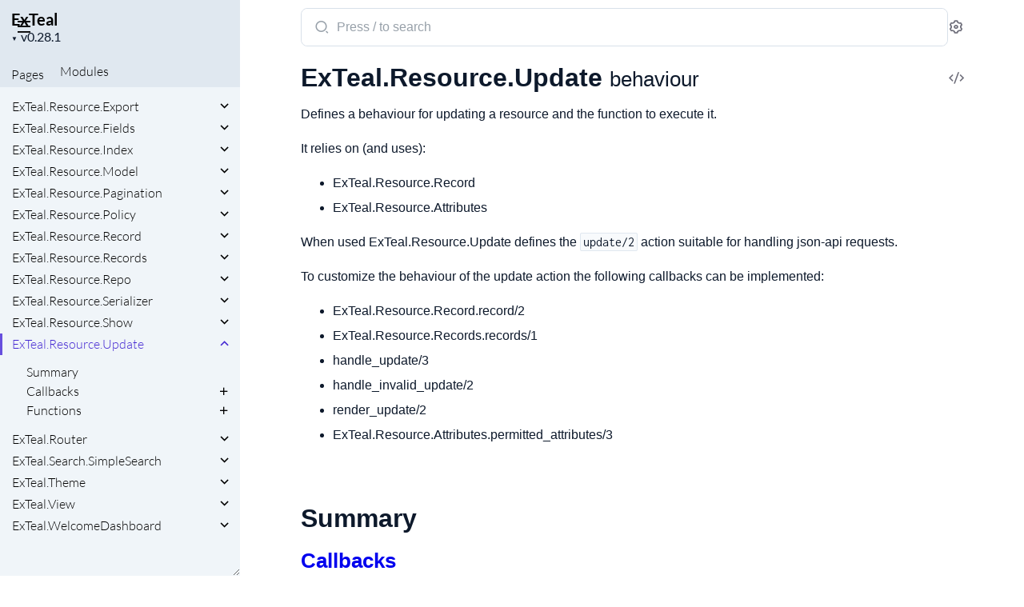

--- FILE ---
content_type: text/html
request_url: https://hexdocs.pm/ex_teal/ExTeal.Resource.Update.html
body_size: 5055
content:
<!DOCTYPE html>
<html lang="en">
  <head>
    <meta charset="utf-8">
    <meta http-equiv="x-ua-compatible" content="ie=edge">
    <meta name="viewport" content="width=device-width, initial-scale=1.0">
    <meta name="generator" content="ExDoc v0.34.2">
    <meta name="project" content="ExTeal v0.28.1">


    <title>ExTeal.Resource.Update — ExTeal v0.28.1</title>
    <link rel="stylesheet" href="dist/html-elixir-F2VRIOKR.css" />


    <script src="dist/handlebars.runtime-NWIB6V2M.js"></script>
    <script src="dist/handlebars.templates-K7URE6B4.js"></script>
    <script src="dist/sidebar_items-000DB1DE.js"></script>
    <script src="docs_config.js"></script>
    <script async src="dist/html-YIPIRHGU.js"></script>

  <script async defer data-domain="hexdocs.pm" src="https://stats.hexdocs.pm/js/index.js"></script></head>
  <body data-type="modules" class="page-behaviour">
    <script>

      try {
        var settings = JSON.parse(localStorage.getItem('ex_doc:settings') || '{}');

        if (settings.theme === 'dark' ||
           ((settings.theme === 'system' || settings.theme == null) &&
             window.matchMedia('(prefers-color-scheme: dark)').matches)
           ) {
          document.body.classList.add('dark')
        }
      } catch (error) { }
    </script>

<div class="body-wrapper">

<button id="sidebar-menu" class="sidebar-button sidebar-toggle" aria-label="toggle sidebar" aria-controls="sidebar">
  <i class="ri-menu-line ri-lg" title="Collapse/expand sidebar"></i>
</button>

<nav id="sidebar" class="sidebar">

  <div class="sidebar-header">
    <div class="sidebar-projectInfo">

      <div>
        <a href="readme.html" class="sidebar-projectName" translate="no">
ExTeal
        </a>
        <div class="sidebar-projectVersion" translate="no">
          v0.28.1
        </div>
      </div>
    </div>
    <ul id="sidebar-listNav" class="sidebar-listNav" role="tablist">
      <li>
        <button id="extras-list-tab-button" role="tab" data-type="extras" aria-controls="extras-tab-panel" aria-selected="true" tabindex="0">
Pages
        </button>
      </li>

        <li>
          <button id="modules-list-tab-button" role="tab" data-type="modules" aria-controls="modules-tab-panel" aria-selected="false" tabindex="-1">
            Modules
          </button>
        </li>


    </ul>
  </div>

  <div id="extras-tab-panel" class="sidebar-tabpanel" role="tabpanel" aria-labelledby="extras-list-tab-button">
    <ul id="extras-full-list" class="full-list"></ul>
  </div>

    <div id="modules-tab-panel" class="sidebar-tabpanel" role="tabpanel" aria-labelledby="modules-list-tab-button" hidden>
      <ul id="modules-full-list" class="full-list"></ul>
    </div>


</nav>

<main class="content">
  <output role="status" id="toast"></output>

  <div id="content" class="content-inner">
    <div class="top-search">
      <div class="search-settings">
        <form class="search-bar" action="search.html">
          <label class="search-label">
            <span class="sr-only">Search documentation of ExTeal</span>
            <input name="q" type="text" class="search-input" placeholder="Press / to search" autocomplete="off" autocorrect="off" autocapitalize="off" spellcheck="false" />
          </label>
          <button type="submit" class="search-button" aria-label="Submit Search">
            <i class="ri-search-2-line ri-lg" aria-hidden="true" title="Submit search"></i>
          </button>
          <button type="button" tabindex="-1" class="search-close-button" aria-hidden="true">
            <i class="ri-close-line ri-lg" title="Cancel search"></i>
          </button>
        </form>
        <div class="autocomplete">
        </div>
        <button class="icon-settings display-settings">
          <i class="ri-settings-3-line"></i>
          <span class="sr-only">Settings</span>
        </button>
      </div>
    </div>

<div id="top-content">
  <h1>

      <a href="https://github.com/township-agency/ex_teal/blob/main/lib/ex_teal/resource/update.ex#L1" title="View Source" class="icon-action" rel="help">
        <i class="ri-code-s-slash-line" aria-hidden="true"></i>
        <span class="sr-only">View Source</span>
      </a>

    <span translate="no">ExTeal.Resource.Update</span> <small>behaviour</small>
    <small class="app-vsn" translate="no">(ExTeal v0.28.1)</small>

  </h1>


    <section id="moduledoc">
<p>Defines a behaviour for updating a resource and the function to execute it.</p><p>It relies on (and uses):</p><ul><li>ExTeal.Resource.Record</li><li>ExTeal.Resource.Attributes</li></ul><p>When used ExTeal.Resource.Update defines the <code class="inline">update/2</code> action suitable for
handling json-api requests.</p><p>To customize the behaviour of the update action the following callbacks can
be implemented:</p><ul><li>ExTeal.Resource.Record.record/2</li><li>ExTeal.Resource.Records.records/1</li><li>handle_update/3</li><li>handle_invalid_update/2</li><li>render_update/2</li><li>ExTeal.Resource.Attributes.permitted_attributes/3</li></ul>
    </section>

</div>

  <section id="summary" class="details-list">
    <h1 class="section-heading">
      <a class="hover-link" href="#summary">
        <i class="ri-link-m" aria-hidden="true"></i>
      </a>
      <span class="text">Summary</span>
    </h1>
<div class="summary-callbacks summary">
  <h2>
    <a href="#callbacks">Callbacks</a>
  </h2>

    <div class="summary-row">
      <div class="summary-signature">
        <a href="#c:handle_invalid_update/2" data-no-tooltip translate="no">handle_invalid_update(t, t)</a>

      </div>

        <div class="summary-synopsis"><p>Returns a <a href="https://hexdocs.pm/plug/1.14.2/Plug.Conn.html"><code class="inline">Plug.Conn</code></a> in response to errors during update.</p></div>

    </div>

    <div class="summary-row">
      <div class="summary-signature">
        <a href="#c:handle_update/3" data-no-tooltip translate="no">handle_update(t, record, attributes)</a>

      </div>

        <div class="summary-synopsis"><p>Returns an unpersisted changeset or persisted model representing the newly updated model.</p></div>

    </div>

    <div class="summary-row">
      <div class="summary-signature">
        <a href="#c:render_update/2" data-no-tooltip translate="no">render_update(t, record)</a>

      </div>

        <div class="summary-synopsis"><p>Returns a <a href="https://hexdocs.pm/plug/1.14.2/Plug.Conn.html"><code class="inline">Plug.Conn</code></a> in response to successful update.</p></div>

    </div>

</div>
<div class="summary-functions summary">
  <h2>
    <a href="#functions">Functions</a>
  </h2>

    <div class="summary-row">
      <div class="summary-signature">
        <a href="#batch_update/2" data-no-tooltip translate="no">batch_update(resource, conn)</a>

      </div>

    </div>

    <div class="summary-row">
      <div class="summary-signature">
        <a href="#call/3" data-no-tooltip translate="no">call(resource, resource_id, conn)</a>

      </div>

        <div class="summary-synopsis"><p>Execute the update action on a given module implementing Update behaviour and conn.</p></div>

    </div>

</div>

  </section>


  <section id="callbacks" class="details-list">
    <h1 class="section-heading">
      <a class="hover-link" href="#callbacks">
        <i class="ri-link-m" aria-hidden="true"></i>
      </a>
      <span class="text">Callbacks</span>
    </h1>
    <div class="callbacks-list">
<section class="detail" id="c:handle_invalid_update/2">

  <div class="detail-header">
    <a href="#c:handle_invalid_update/2" class="detail-link" data-no-tooltip title="Link to this callback">
      <i class="ri-link-m" aria-hidden="true"></i>
      <span class="sr-only">Link to this callback</span>
    </a>
    <h1 class="signature" translate="no">handle_invalid_update(t, t)</h1>

      <a href="https://github.com/township-agency/ex_teal/blob/main/lib/ex_teal/resource/update.ex#L64" class="icon-action" rel="help" title="View Source">
       <i class="ri-code-s-slash-line" aria-hidden="true"></i>
       <span class="sr-only">View Source</span>
     </a>


  </div>

  <section class="docstring">

      <div class="specs">

          <pre translate="no"><span class="attribute">@callback</span> handle_invalid_update(<a href="https://hexdocs.pm/plug/1.14.2/Plug.Conn.html#t:t/0">Plug.Conn.t</a>(), <a href="https://hexdocs.pm/ecto/3.11.2/Ecto.Changeset.html#t:t/0">Ecto.Changeset.t</a>()) :: <a href="https://hexdocs.pm/plug/1.14.2/Plug.Conn.html#t:t/0">Plug.Conn.t</a>()</pre>

      </div>

<p>Returns a <a href="https://hexdocs.pm/plug/1.14.2/Plug.Conn.html"><code class="inline">Plug.Conn</code></a> in response to errors during update.</p><p>Default implementation sets the status to <code class="inline">:unprocessable_entity</code> and renders
the error messages provided.</p>
  </section>
</section>
<section class="detail" id="c:handle_update/3">

  <div class="detail-header">
    <a href="#c:handle_update/3" class="detail-link" data-no-tooltip title="Link to this callback">
      <i class="ri-link-m" aria-hidden="true"></i>
      <span class="sr-only">Link to this callback</span>
    </a>
    <h1 class="signature" translate="no">handle_update(t, record, attributes)</h1>

      <a href="https://github.com/township-agency/ex_teal/blob/main/lib/ex_teal/resource/update.ex#L55" class="icon-action" rel="help" title="View Source">
       <i class="ri-code-s-slash-line" aria-hidden="true"></i>
       <span class="sr-only">View Source</span>
     </a>


  </div>

  <section class="docstring">

      <div class="specs">

          <pre translate="no"><span class="attribute">@callback</span> handle_update(
  <a href="https://hexdocs.pm/plug/1.14.2/Plug.Conn.html#t:t/0">Plug.Conn.t</a>(),
  <a href="ExTeal.Resource.html#t:record/0">ExTeal.Resource.record</a>(),
  <a href="ExTeal.Resource.html#t:attributes/0">ExTeal.Resource.attributes</a>()
) ::
  <a href="https://hexdocs.pm/plug/1.14.2/Plug.Conn.html#t:t/0">Plug.Conn.t</a>() | <a href="ExTeal.Resource.html#t:record/0">ExTeal.Resource.record</a>() | nil</pre>

      </div>

<p>Returns an unpersisted changeset or persisted model representing the newly updated model.</p><p>Receives the conn, the model as found by <code class="inline">record/2</code>, and the attributes
argument from the <code class="inline">permitted_attributes</code> function.</p><p>Default implementation returns the results of calling
<code class="inline">Model.changeset(model, attrs)</code>.</p><p><code class="inline">handle_update/3</code> can return an %Ecto.Changeset, an Ecto.Schema struct,
a list of errors (<code class="inline">{:error, [email: &quot;is not valid&quot;]}</code> or a conn with
any response/body.</p><p>Example custom implementation:</p><pre><code class="makeup elixir" translate="no"><span class="kd">def</span><span class="w"> </span><span class="nf">handle_update</span><span class="p" data-group-id="0399480430-1">(</span><span class="n">conn</span><span class="p">,</span><span class="w"> </span><span class="n">post</span><span class="p">,</span><span class="w"> </span><span class="n">attributes</span><span class="p" data-group-id="0399480430-1">)</span><span class="w"> </span><span class="k" data-group-id="0399480430-2">do</span><span class="w">
  </span><span class="n">current_user_id</span><span class="w"> </span><span class="o">=</span><span class="w"> </span><span class="n">conn</span><span class="o">.</span><span class="n">assigns</span><span class="p" data-group-id="0399480430-3">[</span><span class="ss">:current_user</span><span class="p" data-group-id="0399480430-3">]</span><span class="o">.</span><span class="n">id</span><span class="w">
  </span><span class="k">case</span><span class="w"> </span><span class="n">post</span><span class="o">.</span><span class="n">author_id</span><span class="w"> </span><span class="k" data-group-id="0399480430-4">do</span><span class="w">
    </span><span class="o">^</span><span class="n">current_user_id</span><span class="w"> </span><span class="o">-&gt;</span><span class="w"> </span><span class="p" data-group-id="0399480430-5">{</span><span class="ss">:error</span><span class="p">,</span><span class="w"> </span><span class="ss">author_id</span><span class="p">:</span><span class="w"> </span><span class="s">&quot;you can only edit your own posts&quot;</span><span class="p" data-group-id="0399480430-5">}</span><span class="w">
    </span><span class="bp">_</span><span class="w">                </span><span class="o">-&gt;</span><span class="w"> </span><span class="nc">Post</span><span class="o">.</span><span class="n">changeset</span><span class="p" data-group-id="0399480430-6">(</span><span class="n">post</span><span class="p">,</span><span class="w"> </span><span class="n">attributes</span><span class="p">,</span><span class="w"> </span><span class="ss">:update</span><span class="p" data-group-id="0399480430-6">)</span><span class="w">
  </span><span class="k" data-group-id="0399480430-4">end</span><span class="w">
</span><span class="k" data-group-id="0399480430-2">end</span></code></pre>
  </section>
</section>
<section class="detail" id="c:render_update/2">

  <div class="detail-header">
    <a href="#c:render_update/2" class="detail-link" data-no-tooltip title="Link to this callback">
      <i class="ri-link-m" aria-hidden="true"></i>
      <span class="sr-only">Link to this callback</span>
    </a>
    <h1 class="signature" translate="no">render_update(t, record)</h1>

      <a href="https://github.com/township-agency/ex_teal/blob/main/lib/ex_teal/resource/update.ex#L71" class="icon-action" rel="help" title="View Source">
       <i class="ri-code-s-slash-line" aria-hidden="true"></i>
       <span class="sr-only">View Source</span>
     </a>


  </div>

  <section class="docstring">

      <div class="specs">

          <pre translate="no"><span class="attribute">@callback</span> render_update(<a href="https://hexdocs.pm/plug/1.14.2/Plug.Conn.html#t:t/0">Plug.Conn.t</a>(), <a href="ExTeal.Resource.html#t:record/0">ExTeal.Resource.record</a>()) :: <a href="https://hexdocs.pm/plug/1.14.2/Plug.Conn.html#t:t/0">Plug.Conn.t</a>()</pre>

      </div>

<p>Returns a <a href="https://hexdocs.pm/plug/1.14.2/Plug.Conn.html"><code class="inline">Plug.Conn</code></a> in response to successful update.</p><p>Default implementation renders the view.</p>
  </section>
</section>

    </div>
  </section>

  <section id="functions" class="details-list">
    <h1 class="section-heading">
      <a class="hover-link" href="#functions">
        <i class="ri-link-m" aria-hidden="true"></i>
      </a>
      <span class="text">Functions</span>
    </h1>
    <div class="functions-list">
<section class="detail" id="batch_update/2">

  <div class="detail-header">
    <a href="#batch_update/2" class="detail-link" data-no-tooltip title="Link to this function">
      <i class="ri-link-m" aria-hidden="true"></i>
      <span class="sr-only">Link to this function</span>
    </a>
    <h1 class="signature" translate="no">batch_update(resource, conn)</h1>

      <a href="https://github.com/township-agency/ex_teal/blob/main/lib/ex_teal/resource/update.ex#L117" class="icon-action" rel="help" title="View Source">
       <i class="ri-code-s-slash-line" aria-hidden="true"></i>
       <span class="sr-only">View Source</span>
     </a>


  </div>

  <section class="docstring">


  </section>
</section>
<section class="detail" id="call/3">

  <div class="detail-header">
    <a href="#call/3" class="detail-link" data-no-tooltip title="Link to this function">
      <i class="ri-link-m" aria-hidden="true"></i>
      <span class="sr-only">Link to this function</span>
    </a>
    <h1 class="signature" translate="no">call(resource, resource_id, conn)</h1>

      <a href="https://github.com/township-agency/ex_teal/blob/main/lib/ex_teal/resource/update.ex#L106" class="icon-action" rel="help" title="View Source">
       <i class="ri-code-s-slash-line" aria-hidden="true"></i>
       <span class="sr-only">View Source</span>
     </a>


  </div>

  <section class="docstring">

<p>Execute the update action on a given module implementing Update behaviour and conn.</p>
  </section>
</section>

    </div>
  </section>

    <footer class="footer">
      <p>

          <span class="line">
            <a href="https://hex.pm/packages/ex_teal/0.28.1" class="footer-hex-package">Hex Package</a>

            <a href="https://preview.hex.pm/preview/ex_teal/0.28.1">Hex Preview</a>

          </span>

        <span class="line">
          <button class="a-main footer-button display-quick-switch" title="Search HexDocs packages">
            Search HexDocs
          </button>

            <a href="ExTeal.epub" title="ePub version">
              Download ePub version
            </a>

        </span>
      </p>

      <p class="built-using">
        Built using
        <a href="https://github.com/elixir-lang/ex_doc" title="ExDoc" target="_blank" rel="help noopener" translate="no">ExDoc</a> (v0.34.2) for the

          <a href="https://elixir-lang.org" title="Elixir" target="_blank" translate="no">Elixir programming language</a>

      </p>

    </footer>
  </div>
</main>
</div>

  </body>
</html>


--- FILE ---
content_type: text/javascript
request_url: https://hexdocs.pm/ex_teal/docs_config.js
body_size: -234
content:
var versionNodes = [{"version":"v0.28.1","url":"https://hexdocs.pm/ex_teal/0.28.1","latest":true},{"version":"v0.28.0","url":"https://hexdocs.pm/ex_teal/0.28.0"},{"version":"v0.27.9","url":"https://hexdocs.pm/ex_teal/0.27.9"},{"version":"v0.27.8","url":"https://hexdocs.pm/ex_teal/0.27.8"},{"version":"v0.27.7","url":"https://hexdocs.pm/ex_teal/0.27.7"},{"version":"v0.27.6","url":"https://hexdocs.pm/ex_teal/0.27.6"},{"version":"v0.27.5","url":"https://hexdocs.pm/ex_teal/0.27.5"},{"version":"v0.27.4","url":"https://hexdocs.pm/ex_teal/0.27.4"},{"version":"v0.27.3","url":"https://hexdocs.pm/ex_teal/0.27.3"},{"version":"v0.27.2","url":"https://hexdocs.pm/ex_teal/0.27.2"},{"version":"v0.27.1","url":"https://hexdocs.pm/ex_teal/0.27.1"},{"version":"v0.27.0","url":"https://hexdocs.pm/ex_teal/0.27.0"},{"version":"v0.26.0","url":"https://hexdocs.pm/ex_teal/0.26.0"},{"version":"v0.25.1","url":"https://hexdocs.pm/ex_teal/0.25.1"},{"version":"v0.25.0","url":"https://hexdocs.pm/ex_teal/0.25.0"},{"version":"v0.24.0","url":"https://hexdocs.pm/ex_teal/0.24.0"},{"version":"v0.23.1","url":"https://hexdocs.pm/ex_teal/0.23.1"},{"version":"v0.23.0","url":"https://hexdocs.pm/ex_teal/0.23.0"},{"version":"v0.22.2","url":"https://hexdocs.pm/ex_teal/0.22.2"},{"version":"v0.22.1","url":"https://hexdocs.pm/ex_teal/0.22.1"},{"version":"v0.22.0","url":"https://hexdocs.pm/ex_teal/0.22.0"},{"version":"v0.21.0","url":"https://hexdocs.pm/ex_teal/0.21.0"},{"version":"v0.20.1","url":"https://hexdocs.pm/ex_teal/0.20.1"}];
var searchNodes = [{"name":"ex_teal","version":"0.27.4"}];

--- FILE ---
content_type: text/javascript
request_url: https://hexdocs.pm/ex_teal/dist/sidebar_items-000DB1DE.js
body_size: 13562
content:
sidebarNodes={"modules":[{"id":"ExTeal.Action","deprecated":false,"group":"","title":"ExTeal.Action","sections":[],"nodeGroups":[{"name":"Types","nodes":[{"id":"action_responses/0","deprecated":false,"title":"action_responses()","anchor":"t:action_responses/0"}],"key":"types"},{"name":"Callbacks","nodes":[{"id":"commit/3","deprecated":false,"title":"commit(t, list, t)","anchor":"c:commit/3"},{"id":"key/0","deprecated":false,"title":"key()","anchor":"c:key/0"},{"id":"options/1","deprecated":false,"title":"options(t)","anchor":"c:options/1"},{"id":"title/0","deprecated":false,"title":"title()","anchor":"c:title/0"}],"key":"callbacks"},{"name":"Functions","nodes":[{"id":"action_for_key/2","deprecated":false,"title":"action_for_key(actions, key)","anchor":"action_for_key/2"},{"id":"actionable_query/2","deprecated":false,"title":"actionable_query(resource, conn)","anchor":"actionable_query/2"},{"id":"apply_action/2","deprecated":false,"title":"apply_action(resource, conn)","anchor":"apply_action/2"},{"id":"build_for/2","deprecated":false,"title":"build_for(action_module, conn)","anchor":"build_for/2"},{"id":"error/1","deprecated":false,"title":"error(message)","anchor":"error/1"},{"id":"message/1","deprecated":false,"title":"message(message)","anchor":"message/1"}],"key":"functions"}]},{"id":"ExTeal.ActionResponse","deprecated":false,"group":"","title":"ExTeal.ActionResponse","sections":[],"nodeGroups":[{"name":"Types","nodes":[{"id":"t/0","deprecated":false,"title":"t()","anchor":"t:t/0"}],"key":"types"},{"name":"Functions","nodes":[{"id":"download/1","deprecated":false,"title":"download(url)","anchor":"download/1"},{"id":"error/1","deprecated":false,"title":"error(message)","anchor":"error/1"},{"id":"push/1","deprecated":false,"title":"push(path)","anchor":"push/1"},{"id":"redirect/1","deprecated":false,"title":"redirect(url)","anchor":"redirect/1"},{"id":"success/1","deprecated":false,"title":"success(message)","anchor":"success/1"}],"key":"functions"}]},{"id":"ExTeal.Api.CardResponder","deprecated":false,"group":"","title":"ExTeal.Api.CardResponder","sections":[],"nodeGroups":[{"name":"Functions","nodes":[{"id":"dashboard/2","deprecated":false,"title":"dashboard(conn, name)","anchor":"dashboard/2"},{"id":"resource/2","deprecated":false,"title":"resource(conn, resource_name)","anchor":"resource/2"}],"key":"functions"}]},{"id":"ExTeal.Api.ErrorSerializer","deprecated":false,"group":"","title":"ExTeal.Api.ErrorSerializer","sections":[],"nodeGroups":[{"name":"Functions","nodes":[{"id":"flatten/1","deprecated":false,"title":"flatten(data)","anchor":"flatten/1"},{"id":"handle_error/2","deprecated":false,"title":"handle_error(conn, arg2)","anchor":"handle_error/2"},{"id":"render/1","deprecated":false,"title":"render(changeset)","anchor":"render/1"},{"id":"translate_errors/1","deprecated":false,"title":"translate_errors(changeset)","anchor":"translate_errors/1"}],"key":"functions"}]},{"id":"ExTeal.Api.ManyToMany","deprecated":false,"group":"","title":"ExTeal.Api.ManyToMany","sections":[],"nodeGroups":[{"name":"Functions","nodes":[{"id":"attach/4","deprecated":false,"title":"attach(conn, resource_uri, resource_id, field_name)","anchor":"attach/4"},{"id":"attachable/4","deprecated":false,"title":"attachable(conn, resource_uri, resource_id, field_name)","anchor":"attachable/4"},{"id":"creation_pivot_fields/3","deprecated":false,"title":"creation_pivot_fields(conn, resource_uri, field_name)","anchor":"creation_pivot_fields/3"},{"id":"detach/4","deprecated":false,"title":"detach(conn, resource_uri, resource_id, field_name)","anchor":"detach/4"},{"id":"reorder/4","deprecated":false,"title":"reorder(conn, resource_uri, resource_id, field_name)","anchor":"reorder/4"},{"id":"update_pivot/5","deprecated":false,"title":"update_pivot(conn, resource_uri, resource_id, field_name, related_id)","anchor":"update_pivot/5"},{"id":"update_pivot_fields/5","deprecated":false,"title":"update_pivot_fields(conn, resource_uri, resource_id, field_name, related_id)","anchor":"update_pivot_fields/5"}],"key":"functions"}]},{"id":"ExTeal.Api.MetricResponder","deprecated":false,"group":"","title":"ExTeal.Api.MetricResponder","sections":[],"nodeGroups":[{"name":"Functions","nodes":[{"id":"get/2","deprecated":false,"title":"get(conn, uri)","anchor":"get/2"},{"id":"resource_detail/4","deprecated":false,"title":"resource_detail(conn, resource_name, resource_id, uri)","anchor":"resource_detail/4"},{"id":"resource_index/3","deprecated":false,"title":"resource_index(conn, resource_name, uri)","anchor":"resource_index/3"}],"key":"functions"}]},{"id":"ExTeal.Api.PluginResponder","deprecated":false,"group":"","title":"ExTeal.Api.PluginResponder","sections":[],"nodeGroups":[{"name":"Functions","nodes":[{"id":"call/2","deprecated":false,"title":"call(conn, opts)","anchor":"call/2"},{"id":"init/1","deprecated":false,"title":"init(opts)","anchor":"init/1"}],"key":"functions"}]},{"id":"ExTeal.Api.ResourceResponder","deprecated":false,"group":"","title":"ExTeal.Api.ResourceResponder","sections":[],"nodeGroups":[{"name":"Functions","nodes":[{"id":"actions_for/2","deprecated":false,"title":"actions_for(conn, resource_uri)","anchor":"actions_for/2"},{"id":"commit_action/2","deprecated":false,"title":"commit_action(conn, resource_uri)","anchor":"commit_action/2"},{"id":"create/2","deprecated":false,"title":"create(conn, resource_uri)","anchor":"create/2"},{"id":"creation_fields/2","deprecated":false,"title":"creation_fields(conn, resource_uri)","anchor":"creation_fields/2"},{"id":"delete/2","deprecated":false,"title":"delete(conn, resource_uri)","anchor":"delete/2"},{"id":"export/2","deprecated":false,"title":"export(conn, resource_uri)","anchor":"export/2"},{"id":"field/3","deprecated":false,"title":"field(conn, resource_uri, field_name)","anchor":"field/3"},{"id":"field_filters/2","deprecated":false,"title":"field_filters(conn, resource_uri)","anchor":"field_filters/2"},{"id":"filters_for/2","deprecated":false,"title":"filters_for(conn, resource_uri)","anchor":"filters_for/2"},{"id":"index/2","deprecated":false,"title":"index(conn, resource_uri)","anchor":"index/2"},{"id":"relatable/3","deprecated":false,"title":"relatable(conn, resource_uri, relationship)","anchor":"relatable/3"},{"id":"reorder/2","deprecated":false,"title":"reorder(conn, resource_uri)","anchor":"reorder/2"},{"id":"show/3","deprecated":false,"title":"show(conn, resource_uri, resource_id)","anchor":"show/3"},{"id":"update/3","deprecated":false,"title":"update(conn, resource_uri, resource_id)","anchor":"update/3"},{"id":"update_fields/3","deprecated":false,"title":"update_fields(conn, resource_uri, resource_id)","anchor":"update_fields/3"}],"key":"functions"}]},{"id":"ExTeal.Application.Configuration","deprecated":false,"group":"","title":"ExTeal.Application.Configuration","sections":[],"nodeGroups":[{"name":"Callbacks","nodes":[{"id":"application_name/0","deprecated":false,"title":"application_name()","anchor":"c:application_name/0"},{"id":"asset_upload_provider/0","deprecated":false,"title":"asset_upload_provider()","anchor":"c:asset_upload_provider/0"},{"id":"dashboards/0","deprecated":false,"title":"dashboards()","anchor":"c:dashboards/0"},{"id":"json_configuration/1","deprecated":false,"title":"json_configuration(t)","anchor":"c:json_configuration/1"},{"id":"logo_image_path/0","deprecated":false,"title":"logo_image_path()","anchor":"c:logo_image_path/0"},{"id":"nav_groups/1","deprecated":false,"title":"nav_groups(t)","anchor":"c:nav_groups/1"},{"id":"path/0","deprecated":false,"title":"path()","anchor":"c:path/0"}],"key":"callbacks"},{"name":"Functions","nodes":[{"id":"parse_json/1","deprecated":false,"title":"parse_json(conn)","anchor":"parse_json/1"}],"key":"functions"}]},{"id":"ExTeal.Asset","deprecated":false,"group":"","title":"ExTeal.Asset","sections":[],"nodeGroups":[{"name":"Functions","nodes":[{"id":"all_assets/0","deprecated":false,"title":"all_assets()","anchor":"all_assets/0"}],"key":"functions"}]},{"id":"ExTeal.Asset.Script","deprecated":false,"group":"","title":"ExTeal.Asset.Script","sections":[],"nodeGroups":[{"name":"Types","nodes":[{"id":"t/0","deprecated":false,"title":"t()","anchor":"t:t/0"}],"key":"types"}]},{"id":"ExTeal.Asset.Style","deprecated":false,"group":"","title":"ExTeal.Asset.Style","sections":[],"nodeGroups":[{"name":"Types","nodes":[{"id":"t/0","deprecated":false,"title":"t()","anchor":"t:t/0"}],"key":"types"}]},{"id":"ExTeal.Auth.GuestProvider","deprecated":false,"group":"","title":"ExTeal.Auth.GuestProvider","sections":[],"nodeGroups":[{"name":"Functions","nodes":[{"id":"dropdown_content/1","deprecated":false,"title":"dropdown_content(conn)","anchor":"dropdown_content/1"}],"key":"functions"}]},{"id":"ExTeal.AuthProvider","deprecated":false,"group":"","title":"ExTeal.AuthProvider","sections":[],"nodeGroups":[{"name":"Types","nodes":[{"id":"user_payload/0","deprecated":false,"title":"user_payload()","anchor":"t:user_payload/0"}],"key":"types"},{"name":"Callbacks","nodes":[{"id":"current_user_for/1","deprecated":false,"title":"current_user_for(t)","anchor":"c:current_user_for/1"},{"id":"dropdown_content/1","deprecated":false,"title":"dropdown_content(t)","anchor":"c:dropdown_content/1"}],"key":"callbacks"}]},{"id":"ExTeal.Card","deprecated":false,"group":"","title":"ExTeal.Card","sections":[],"nodeGroups":[{"name":"Types","nodes":[{"id":"t/0","deprecated":false,"title":"t()","anchor":"t:t/0"}],"key":"types"},{"name":"Callbacks","nodes":[{"id":"component/0","deprecated":false,"title":"component()","anchor":"c:component/0"},{"id":"only_on_detail/1","deprecated":false,"title":"only_on_detail(t)","anchor":"c:only_on_detail/1"},{"id":"only_on_index/1","deprecated":false,"title":"only_on_index(t)","anchor":"c:only_on_index/1"},{"id":"options/1","deprecated":false,"title":"options(t)","anchor":"c:options/1"},{"id":"width/0","deprecated":false,"title":"width()","anchor":"c:width/0"}],"key":"callbacks"},{"name":"Functions","nodes":[{"id":"to_struct/2","deprecated":false,"title":"to_struct(module, conn)","anchor":"to_struct/2"}],"key":"functions"}]},{"id":"ExTeal.Cards.Greeting","deprecated":false,"group":"","title":"ExTeal.Cards.Greeting","sections":[],"nodeGroups":[{"name":"Types","nodes":[{"id":"link/0","deprecated":false,"title":"link()","anchor":"t:link/0"}],"key":"types"},{"name":"Callbacks","nodes":[{"id":"avatar_url/1","deprecated":false,"title":"avatar_url(t)","anchor":"c:avatar_url/1"},{"id":"greeting/0","deprecated":false,"title":"greeting()","anchor":"c:greeting/0"},{"id":"helper_text/1","deprecated":false,"title":"helper_text(t)","anchor":"c:helper_text/1"},{"id":"links/1","deprecated":false,"title":"links(t)","anchor":"c:links/1"},{"id":"user_name/1","deprecated":false,"title":"user_name(t)","anchor":"c:user_name/1"},{"id":"user_title/1","deprecated":false,"title":"user_title(t)","anchor":"c:user_title/1"}],"key":"callbacks"}]},{"id":"ExTeal.Cards.ResourceIndex","deprecated":false,"group":"","title":"ExTeal.Cards.ResourceIndex","sections":[],"nodeGroups":[{"name":"Callbacks","nodes":[{"id":"resource/0","deprecated":false,"title":"resource()","anchor":"c:resource/0"}],"key":"callbacks"}]},{"id":"ExTeal.Dashboard","deprecated":false,"group":"","title":"ExTeal.Dashboard","sections":[],"nodeGroups":[{"name":"Types","nodes":[{"id":"range/0","deprecated":false,"title":"range()","anchor":"t:range/0"}],"key":"types"},{"name":"Callbacks","nodes":[{"id":"cards/1","deprecated":false,"title":"cards(t)","anchor":"c:cards/1"},{"id":"display?/1","deprecated":false,"title":"display?(t)","anchor":"c:display?/1"},{"id":"title/0","deprecated":false,"title":"title()","anchor":"c:title/0"},{"id":"uri/0","deprecated":false,"title":"uri()","anchor":"c:uri/0"}],"key":"callbacks"},{"name":"Functions","nodes":[{"id":"cards_to_json/2","deprecated":false,"title":"cards_to_json(dashboard_module, conn)","anchor":"cards_to_json/2"},{"id":"map_to_json/1","deprecated":false,"title":"map_to_json(modules)","anchor":"map_to_json/1"}],"key":"functions"}]},{"id":"ExTeal.Embedded","deprecated":false,"group":"","title":"ExTeal.Embedded","sections":[],"nodeGroups":[{"name":"Functions","nodes":[{"id":"new/3","deprecated":false,"title":"new(name, fields, label \\\\ nil)","anchor":"new/3"}],"key":"functions"}]},{"id":"ExTeal.Field","deprecated":false,"group":"","title":"ExTeal.Field","sections":[],"nodeGroups":[{"name":"Types","nodes":[{"id":"t/0","deprecated":false,"title":"t()","anchor":"t:t/0"}],"key":"types"},{"name":"Callbacks","nodes":[{"id":"apply_options_for/4","deprecated":false,"title":"apply_options_for(t, struct, struct, atom)","anchor":"c:apply_options_for/4"},{"id":"default_sortable/0","deprecated":false,"title":"default_sortable()","anchor":"c:default_sortable/0"},{"id":"filterable_as/0","deprecated":false,"title":"filterable_as()","anchor":"c:filterable_as/0"},{"id":"make/2","deprecated":false,"title":"make(atom, arg2)","anchor":"c:make/2"},{"id":"sanitize_as/0","deprecated":false,"title":"sanitize_as()","anchor":"c:sanitize_as/0"},{"id":"value_for/3","deprecated":false,"title":"value_for(t, struct, atom)","anchor":"c:value_for/3"}],"key":"callbacks"},{"name":"Functions","nodes":[{"id":"field_name/2","deprecated":false,"title":"field_name(name, label)","anchor":"field_name/2"},{"id":"filter_as/2","deprecated":false,"title":"filter_as(field, filter_module)","anchor":"filter_as/2"},{"id":"get/2","deprecated":false,"title":"get(field, func)","anchor":"get/2"},{"id":"help_text/2","deprecated":false,"title":"help_text(f, text)","anchor":"help_text/2"},{"id":"nested_value_for/2","deprecated":false,"title":"nested_value_for(field, model)","anchor":"nested_value_for/2"},{"id":"struct_from_field/3","deprecated":false,"title":"struct_from_field(implementation, name, label)","anchor":"struct_from_field/3"},{"id":"transform_options/1","deprecated":false,"title":"transform_options(options)","anchor":"transform_options/1"},{"id":"value_for/3","deprecated":false,"title":"value_for(field, model, type)","anchor":"value_for/3"},{"id":"virtual/1","deprecated":false,"title":"virtual(field)","anchor":"virtual/1"}],"key":"functions"}]},{"id":"ExTeal.FieldFilter","deprecated":false,"group":"","title":"ExTeal.FieldFilter","sections":[],"nodeGroups":[{"name":"Types","nodes":[{"id":"serialized_filter/0","deprecated":false,"title":"serialized_filter()","anchor":"t:serialized_filter/0"},{"id":"valid_type/0","deprecated":false,"title":"valid_type()","anchor":"t:valid_type/0"}],"key":"types"},{"name":"Callbacks","nodes":[{"id":"filter/4","deprecated":false,"title":"filter(t, map, t, module)","anchor":"c:filter/4"},{"id":"interface_type/0","deprecated":false,"title":"interface_type()","anchor":"c:interface_type/0"},{"id":"operators/1","deprecated":false,"title":"operators(t)","anchor":"c:operators/1"},{"id":"serialize/2","deprecated":false,"title":"serialize(t, module)","anchor":"c:serialize/2"}],"key":"callbacks"},{"name":"Functions","nodes":[{"id":"default_serialization/3","deprecated":false,"title":"default_serialization(field, interface_type, operators)","anchor":"default_serialization/3"},{"id":"for_resource/2","deprecated":false,"title":"for_resource(resource, conn)","anchor":"for_resource/2"},{"id":"query/4","deprecated":false,"title":"query(query, filter_params, resource, conn)","anchor":"query/4"}],"key":"functions"}]},{"id":"ExTeal.FieldFilter.BelongsTo","deprecated":false,"group":"","title":"ExTeal.FieldFilter.BelongsTo","sections":[]},{"id":"ExTeal.FieldFilter.Boolean","deprecated":false,"group":"","title":"ExTeal.FieldFilter.Boolean","sections":[]},{"id":"ExTeal.FieldFilter.Date","deprecated":false,"group":"","title":"ExTeal.FieldFilter.Date","sections":[]},{"id":"ExTeal.FieldFilter.DateTime","deprecated":false,"group":"","title":"ExTeal.FieldFilter.DateTime","sections":[],"nodeGroups":[{"name":"Functions","nodes":[{"id":"value_cast_to_field_type/3","deprecated":false,"title":"value_cast_to_field_type(resource, field, val)","anchor":"value_cast_to_field_type/3"}],"key":"functions"}]},{"id":"ExTeal.FieldFilter.Number","deprecated":false,"group":"","title":"ExTeal.FieldFilter.Number","sections":[]},{"id":"ExTeal.FieldFilter.Select","deprecated":false,"group":"","title":"ExTeal.FieldFilter.Select","sections":[]},{"id":"ExTeal.FieldFilter.Text","deprecated":false,"group":"","title":"ExTeal.FieldFilter.Text","sections":[]},{"id":"ExTeal.FieldVisibility","deprecated":false,"group":"","title":"ExTeal.FieldVisibility","sections":[],"nodeGroups":[{"name":"Functions","nodes":[{"id":"as_html/1","deprecated":false,"title":"as_html(field)","anchor":"as_html/1"},{"id":"can_see?/2","deprecated":false,"title":"can_see?(field, func)","anchor":"can_see?/2"},{"id":"except_on_forms/1","deprecated":false,"title":"except_on_forms(field)","anchor":"except_on_forms/1"},{"id":"hide_from_detail/1","deprecated":false,"title":"hide_from_detail(field)","anchor":"hide_from_detail/1"},{"id":"hide_from_index/1","deprecated":false,"title":"hide_from_index(field)","anchor":"hide_from_index/1"},{"id":"hide_when_creating/1","deprecated":false,"title":"hide_when_creating(field)","anchor":"hide_when_creating/1"},{"id":"hide_when_updating/1","deprecated":false,"title":"hide_when_updating(field)","anchor":"hide_when_updating/1"},{"id":"only_on_details/1","deprecated":false,"title":"only_on_details(field)","anchor":"only_on_details/1"},{"id":"only_on_forms/1","deprecated":false,"title":"only_on_forms(field)","anchor":"only_on_forms/1"},{"id":"only_on_index/1","deprecated":false,"title":"only_on_index(field)","anchor":"only_on_index/1"},{"id":"searchable/1","deprecated":false,"title":"searchable(field)","anchor":"searchable/1"},{"id":"show_on_index/1","deprecated":false,"title":"show_on_index(field)","anchor":"show_on_index/1"},{"id":"stacked/1","deprecated":false,"title":"stacked(field)","anchor":"stacked/1"}],"key":"functions"}]},{"id":"ExTeal.Fields.Array","deprecated":false,"group":"","title":"ExTeal.Fields.Array","sections":[],"nodeGroups":[{"name":"Functions","nodes":[{"id":"apply_options_for/4","deprecated":false,"title":"apply_options_for(field, model, conn, type)","anchor":"apply_options_for/4"},{"id":"as_html/0","deprecated":false,"title":"as_html()","anchor":"as_html/0"},{"id":"component/0","deprecated":false,"title":"component()","anchor":"component/0"},{"id":"default_sortable/0","deprecated":false,"title":"default_sortable()","anchor":"default_sortable/0"},{"id":"draggable/1","deprecated":false,"title":"draggable(field)","anchor":"draggable/1"},{"id":"field_name/2","deprecated":false,"title":"field_name(name, label)","anchor":"field_name/2"},{"id":"filterable_as/0","deprecated":false,"title":"filterable_as()","anchor":"filterable_as/0"},{"id":"hide_create_button/1","deprecated":false,"title":"hide_create_button(field)","anchor":"hide_create_button/1"},{"id":"list_above/1","deprecated":false,"title":"list_above(field)","anchor":"list_above/1"},{"id":"make/2","deprecated":false,"title":"make(name, label \\\\ nil)","anchor":"make/2"},{"id":"max_height/2","deprecated":false,"title":"max_height(field, value)","anchor":"max_height/2"},{"id":"max_items/2","deprecated":false,"title":"max_items(field, value)","anchor":"max_items/2"},{"id":"options/0","deprecated":false,"title":"options()","anchor":"options/0"},{"id":"placeholder/2","deprecated":false,"title":"placeholder(field, value)","anchor":"placeholder/2"},{"id":"prefix_component/0","deprecated":false,"title":"prefix_component()","anchor":"prefix_component/0"},{"id":"sanitize_as/0","deprecated":false,"title":"sanitize_as()","anchor":"sanitize_as/0"},{"id":"show_on_detail/0","deprecated":false,"title":"show_on_detail()","anchor":"show_on_detail/0"},{"id":"show_on_edit/0","deprecated":false,"title":"show_on_edit()","anchor":"show_on_edit/0"},{"id":"show_on_index/0","deprecated":false,"title":"show_on_index()","anchor":"show_on_index/0"},{"id":"show_on_new/0","deprecated":false,"title":"show_on_new()","anchor":"show_on_new/0"},{"id":"value_for/3","deprecated":false,"title":"value_for(field, model, method)","anchor":"value_for/3"}],"key":"functions"}]},{"id":"ExTeal.Fields.BelongsTo","deprecated":false,"group":"","title":"ExTeal.Fields.BelongsTo","sections":[],"nodeGroups":[{"name":"Functions","nodes":[{"id":"as_html/0","deprecated":false,"title":"as_html()","anchor":"as_html/0"},{"id":"component/0","deprecated":false,"title":"component()","anchor":"component/0"},{"id":"default_sortable/0","deprecated":false,"title":"default_sortable()","anchor":"default_sortable/0"},{"id":"field_name/2","deprecated":false,"title":"field_name(name, label)","anchor":"field_name/2"},{"id":"make/2","deprecated":false,"title":"make(name, label \\\\ nil)","anchor":"make/2"},{"id":"options/0","deprecated":false,"title":"options()","anchor":"options/0"},{"id":"prefix_component/0","deprecated":false,"title":"prefix_component()","anchor":"prefix_component/0"},{"id":"sanitize_as/0","deprecated":false,"title":"sanitize_as()","anchor":"sanitize_as/0"},{"id":"searchable/1","deprecated":false,"title":"searchable(field)","anchor":"searchable/1"},{"id":"show_on_detail/0","deprecated":false,"title":"show_on_detail()","anchor":"show_on_detail/0"},{"id":"show_on_edit/0","deprecated":false,"title":"show_on_edit()","anchor":"show_on_edit/0"},{"id":"show_on_index/0","deprecated":false,"title":"show_on_index()","anchor":"show_on_index/0"},{"id":"show_on_new/0","deprecated":false,"title":"show_on_new()","anchor":"show_on_new/0"}],"key":"functions"}]},{"id":"ExTeal.Fields.BooleanGroup","deprecated":false,"group":"","title":"ExTeal.Fields.BooleanGroup","sections":[],"nodeGroups":[{"name":"Functions","nodes":[{"id":"as_html/0","deprecated":false,"title":"as_html()","anchor":"as_html/0"},{"id":"component/0","deprecated":false,"title":"component()","anchor":"component/0"},{"id":"field_name/2","deprecated":false,"title":"field_name(name, label)","anchor":"field_name/2"},{"id":"filterable_as/0","deprecated":false,"title":"filterable_as()","anchor":"filterable_as/0"},{"id":"make/2","deprecated":false,"title":"make(name, label \\\\ nil)","anchor":"make/2"},{"id":"no_value_text/2","deprecated":false,"title":"no_value_text(field, text)","anchor":"no_value_text/2"},{"id":"options/0","deprecated":false,"title":"options()","anchor":"options/0"},{"id":"options/2","deprecated":false,"title":"options(field, options)","anchor":"options/2"},{"id":"prefix_component/0","deprecated":false,"title":"prefix_component()","anchor":"prefix_component/0"},{"id":"show_on_detail/0","deprecated":false,"title":"show_on_detail()","anchor":"show_on_detail/0"},{"id":"show_on_edit/0","deprecated":false,"title":"show_on_edit()","anchor":"show_on_edit/0"},{"id":"show_on_index/0","deprecated":false,"title":"show_on_index()","anchor":"show_on_index/0"},{"id":"show_on_new/0","deprecated":false,"title":"show_on_new()","anchor":"show_on_new/0"},{"id":"value_for/3","deprecated":false,"title":"value_for(field, model, method)","anchor":"value_for/3"}],"key":"functions"}]},{"id":"ExTeal.Fields.Date","deprecated":false,"group":"","title":"ExTeal.Fields.Date","sections":[],"nodeGroups":[{"name":"Types","nodes":[{"id":"valid_format/0","deprecated":false,"title":"valid_format()","anchor":"t:valid_format/0"}],"key":"types"},{"name":"Functions","nodes":[{"id":"apply_options_for/4","deprecated":false,"title":"apply_options_for(field, model, conn, type)","anchor":"apply_options_for/4"},{"id":"as_html/0","deprecated":false,"title":"as_html()","anchor":"as_html/0"},{"id":"component/0","deprecated":false,"title":"component()","anchor":"component/0"},{"id":"default_sortable/0","deprecated":false,"title":"default_sortable()","anchor":"default_sortable/0"},{"id":"field_name/2","deprecated":false,"title":"field_name(name, label)","anchor":"field_name/2"},{"id":"filterable_as/0","deprecated":false,"title":"filterable_as()","anchor":"filterable_as/0"},{"id":"format/2","deprecated":false,"title":"format(field, format)","anchor":"format/2"},{"id":"make/2","deprecated":false,"title":"make(name, label \\\\ nil)","anchor":"make/2"},{"id":"options/0","deprecated":false,"title":"options()","anchor":"options/0"},{"id":"picker_format/2","deprecated":false,"title":"picker_format(field, format)","anchor":"picker_format/2"},{"id":"prefix_component/0","deprecated":false,"title":"prefix_component()","anchor":"prefix_component/0"},{"id":"sanitize_as/0","deprecated":false,"title":"sanitize_as()","anchor":"sanitize_as/0"},{"id":"show_on_detail/0","deprecated":false,"title":"show_on_detail()","anchor":"show_on_detail/0"},{"id":"show_on_edit/0","deprecated":false,"title":"show_on_edit()","anchor":"show_on_edit/0"},{"id":"show_on_index/0","deprecated":false,"title":"show_on_index()","anchor":"show_on_index/0"},{"id":"show_on_new/0","deprecated":false,"title":"show_on_new()","anchor":"show_on_new/0"},{"id":"value_for/3","deprecated":false,"title":"value_for(field, model, method)","anchor":"value_for/3"},{"id":"with_options/2","deprecated":true,"title":"with_options(field, options)","anchor":"with_options/2"}],"key":"functions"}]},{"id":"ExTeal.Fields.EmbedsMany","deprecated":false,"group":"","title":"ExTeal.Fields.EmbedsMany","sections":[],"nodeGroups":[{"name":"Functions","nodes":[{"id":"apply_options_for/4","deprecated":false,"title":"apply_options_for(field, model, conn, type)","anchor":"apply_options_for/4"},{"id":"as_html/0","deprecated":false,"title":"as_html()","anchor":"as_html/0"},{"id":"component/0","deprecated":false,"title":"component()","anchor":"component/0"},{"id":"default_sortable/0","deprecated":false,"title":"default_sortable()","anchor":"default_sortable/0"},{"id":"field_name/2","deprecated":false,"title":"field_name(name, label)","anchor":"field_name/2"},{"id":"fields/2","deprecated":false,"title":"fields(field, fields)","anchor":"fields/2"},{"id":"filterable_as/0","deprecated":false,"title":"filterable_as()","anchor":"filterable_as/0"},{"id":"make/2","deprecated":false,"title":"make(name, label \\\\ nil)","anchor":"make/2"},{"id":"options/0","deprecated":false,"title":"options()","anchor":"options/0"},{"id":"prefix_component/0","deprecated":false,"title":"prefix_component()","anchor":"prefix_component/0"},{"id":"show_on_detail/0","deprecated":false,"title":"show_on_detail()","anchor":"show_on_detail/0"},{"id":"show_on_edit/0","deprecated":false,"title":"show_on_edit()","anchor":"show_on_edit/0"},{"id":"show_on_index/0","deprecated":false,"title":"show_on_index()","anchor":"show_on_index/0"},{"id":"show_on_new/0","deprecated":false,"title":"show_on_new()","anchor":"show_on_new/0"}],"key":"functions"}]},{"id":"ExTeal.Fields.HasMany","deprecated":false,"group":"","title":"ExTeal.Fields.HasMany","sections":[],"nodeGroups":[{"name":"Functions","nodes":[{"id":"apply_options_for/4","deprecated":false,"title":"apply_options_for(field, model, conn, type)","anchor":"apply_options_for/4"},{"id":"as_html/0","deprecated":false,"title":"as_html()","anchor":"as_html/0"},{"id":"component/0","deprecated":false,"title":"component()","anchor":"component/0"},{"id":"default_sortable/0","deprecated":false,"title":"default_sortable()","anchor":"default_sortable/0"},{"id":"field_name/2","deprecated":false,"title":"field_name(name, label)","anchor":"field_name/2"},{"id":"filterable_as/0","deprecated":false,"title":"filterable_as()","anchor":"filterable_as/0"},{"id":"make/2","deprecated":false,"title":"make(name, label \\\\ nil)","anchor":"make/2"},{"id":"options/0","deprecated":false,"title":"options()","anchor":"options/0"},{"id":"prefix_component/0","deprecated":false,"title":"prefix_component()","anchor":"prefix_component/0"},{"id":"sanitize_as/0","deprecated":false,"title":"sanitize_as()","anchor":"sanitize_as/0"},{"id":"show_on_detail/0","deprecated":false,"title":"show_on_detail()","anchor":"show_on_detail/0"},{"id":"show_on_edit/0","deprecated":false,"title":"show_on_edit()","anchor":"show_on_edit/0"},{"id":"show_on_index/0","deprecated":false,"title":"show_on_index()","anchor":"show_on_index/0"},{"id":"show_on_new/0","deprecated":false,"title":"show_on_new()","anchor":"show_on_new/0"},{"id":"value_for/3","deprecated":false,"title":"value_for(field, model, method)","anchor":"value_for/3"},{"id":"with_index_fields/2","deprecated":false,"title":"with_index_fields(has_many_field, index_fields)","anchor":"with_index_fields/2"}],"key":"functions"}]},{"id":"ExTeal.Fields.HasOne","deprecated":false,"group":"","title":"ExTeal.Fields.HasOne","sections":[],"nodeGroups":[{"name":"Functions","nodes":[{"id":"as_html/0","deprecated":false,"title":"as_html()","anchor":"as_html/0"},{"id":"component/0","deprecated":false,"title":"component()","anchor":"component/0"},{"id":"default_sortable/0","deprecated":false,"title":"default_sortable()","anchor":"default_sortable/0"},{"id":"field_name/2","deprecated":false,"title":"field_name(name, label)","anchor":"field_name/2"},{"id":"filterable_as/0","deprecated":false,"title":"filterable_as()","anchor":"filterable_as/0"},{"id":"make/2","deprecated":false,"title":"make(name, label \\\\ nil)","anchor":"make/2"},{"id":"options/0","deprecated":false,"title":"options()","anchor":"options/0"},{"id":"prefix_component/0","deprecated":false,"title":"prefix_component()","anchor":"prefix_component/0"},{"id":"sanitize_as/0","deprecated":false,"title":"sanitize_as()","anchor":"sanitize_as/0"},{"id":"show_on_detail/0","deprecated":false,"title":"show_on_detail()","anchor":"show_on_detail/0"},{"id":"show_on_edit/0","deprecated":false,"title":"show_on_edit()","anchor":"show_on_edit/0"},{"id":"show_on_index/0","deprecated":false,"title":"show_on_index()","anchor":"show_on_index/0"},{"id":"show_on_new/0","deprecated":false,"title":"show_on_new()","anchor":"show_on_new/0"}],"key":"functions"}]},{"id":"ExTeal.Fields.Hidden","deprecated":false,"group":"","title":"ExTeal.Fields.Hidden","sections":[],"nodeGroups":[{"name":"Functions","nodes":[{"id":"apply_options_for/4","deprecated":false,"title":"apply_options_for(field, model, conn, type)","anchor":"apply_options_for/4"},{"id":"as_html/0","deprecated":false,"title":"as_html()","anchor":"as_html/0"},{"id":"component/0","deprecated":false,"title":"component()","anchor":"component/0"},{"id":"default_sortable/0","deprecated":false,"title":"default_sortable()","anchor":"default_sortable/0"},{"id":"field_name/2","deprecated":false,"title":"field_name(name, label)","anchor":"field_name/2"},{"id":"make/2","deprecated":false,"title":"make(name, label \\\\ nil)","anchor":"make/2"},{"id":"options/0","deprecated":false,"title":"options()","anchor":"options/0"},{"id":"prefix_component/0","deprecated":false,"title":"prefix_component()","anchor":"prefix_component/0"},{"id":"sanitize_as/0","deprecated":false,"title":"sanitize_as()","anchor":"sanitize_as/0"},{"id":"show_on_detail/0","deprecated":false,"title":"show_on_detail()","anchor":"show_on_detail/0"},{"id":"show_on_edit/0","deprecated":false,"title":"show_on_edit()","anchor":"show_on_edit/0"},{"id":"show_on_index/0","deprecated":false,"title":"show_on_index()","anchor":"show_on_index/0"},{"id":"show_on_new/0","deprecated":false,"title":"show_on_new()","anchor":"show_on_new/0"},{"id":"value_for/3","deprecated":false,"title":"value_for(field, model, method)","anchor":"value_for/3"}],"key":"functions"}]},{"id":"ExTeal.Fields.ManyToMany","deprecated":false,"group":"","title":"ExTeal.Fields.ManyToMany","sections":[{"id":"Customizing Index Tables","anchor":"module-customizing-index-tables"},{"id":"Customizing Index Tables","anchor":"module-customizing-index-tables-1"}],"nodeGroups":[{"name":"Functions","nodes":[{"id":"apply_options_for/4","deprecated":false,"title":"apply_options_for(field, model, conn, type)","anchor":"apply_options_for/4"},{"id":"as_html/0","deprecated":false,"title":"as_html()","anchor":"as_html/0"},{"id":"component/0","deprecated":false,"title":"component()","anchor":"component/0"},{"id":"default_sortable/0","deprecated":false,"title":"default_sortable()","anchor":"default_sortable/0"},{"id":"field_name/2","deprecated":false,"title":"field_name(name, label)","anchor":"field_name/2"},{"id":"filterable_as/0","deprecated":false,"title":"filterable_as()","anchor":"filterable_as/0"},{"id":"index_fields/3","deprecated":false,"title":"index_fields(queried_resource, rel_name, related_resource)","anchor":"index_fields/3"},{"id":"make/2","deprecated":false,"title":"make(name, label \\\\ nil)","anchor":"make/2"},{"id":"make/3","deprecated":false,"title":"make(relationship_name, module, label \\\\ nil)","anchor":"make/3"},{"id":"options/0","deprecated":false,"title":"options()","anchor":"options/0"},{"id":"prefix_component/0","deprecated":false,"title":"prefix_component()","anchor":"prefix_component/0"},{"id":"sanitize_as/0","deprecated":false,"title":"sanitize_as()","anchor":"sanitize_as/0"},{"id":"show_on_detail/0","deprecated":false,"title":"show_on_detail()","anchor":"show_on_detail/0"},{"id":"show_on_edit/0","deprecated":false,"title":"show_on_edit()","anchor":"show_on_edit/0"},{"id":"show_on_index/0","deprecated":false,"title":"show_on_index()","anchor":"show_on_index/0"},{"id":"show_on_new/0","deprecated":false,"title":"show_on_new()","anchor":"show_on_new/0"},{"id":"sortable_by/2","deprecated":false,"title":"sortable_by(field, pivot_field_name)","anchor":"sortable_by/2"},{"id":"value_for/3","deprecated":false,"title":"value_for(field, model, method)","anchor":"value_for/3"},{"id":"with_index_fields/2","deprecated":false,"title":"with_index_fields(many_to_many_field, index_fields)","anchor":"with_index_fields/2"},{"id":"with_index_query/2","deprecated":false,"title":"with_index_query(many_to_many_field, index_query_fn)","anchor":"with_index_query/2"},{"id":"with_pivot_fields/2","deprecated":false,"title":"with_pivot_fields(field, pivot_fields)","anchor":"with_pivot_fields/2"}],"key":"functions"}]},{"id":"ExTeal.Fields.ManyToManyBelongsTo","deprecated":false,"group":"","title":"ExTeal.Fields.ManyToManyBelongsTo","sections":[],"nodeGroups":[{"name":"Functions","nodes":[{"id":"apply_options_for/4","deprecated":false,"title":"apply_options_for(field, model, conn, type)","anchor":"apply_options_for/4"},{"id":"as_html/0","deprecated":false,"title":"as_html()","anchor":"as_html/0"},{"id":"component/0","deprecated":false,"title":"component()","anchor":"component/0"},{"id":"default_sortable/0","deprecated":false,"title":"default_sortable()","anchor":"default_sortable/0"},{"id":"field_name/2","deprecated":false,"title":"field_name(name, label)","anchor":"field_name/2"},{"id":"filterable_as/0","deprecated":false,"title":"filterable_as()","anchor":"filterable_as/0"},{"id":"make/2","deprecated":false,"title":"make(name, label \\\\ nil)","anchor":"make/2"},{"id":"make/3","deprecated":false,"title":"make(relationship_name, related_resource, queried_resource)","anchor":"make/3"},{"id":"options/0","deprecated":false,"title":"options()","anchor":"options/0"},{"id":"prefix_component/0","deprecated":false,"title":"prefix_component()","anchor":"prefix_component/0"},{"id":"sanitize_as/0","deprecated":false,"title":"sanitize_as()","anchor":"sanitize_as/0"},{"id":"show_on_detail/0","deprecated":false,"title":"show_on_detail()","anchor":"show_on_detail/0"},{"id":"show_on_edit/0","deprecated":false,"title":"show_on_edit()","anchor":"show_on_edit/0"},{"id":"show_on_index/0","deprecated":false,"title":"show_on_index()","anchor":"show_on_index/0"},{"id":"show_on_new/0","deprecated":false,"title":"show_on_new()","anchor":"show_on_new/0"},{"id":"value_for/3","deprecated":false,"title":"value_for(field, model, method)","anchor":"value_for/3"}],"key":"functions"}]},{"id":"ExTeal.Fields.MultiSelect","deprecated":false,"group":"","title":"ExTeal.Fields.MultiSelect","sections":[],"nodeGroups":[{"name":"Types","nodes":[{"id":"card_option/0","deprecated":false,"title":"card_option()","anchor":"t:card_option/0"},{"id":"simple_option/0","deprecated":false,"title":"simple_option()","anchor":"t:simple_option/0"},{"id":"valid_option/0","deprecated":false,"title":"valid_option()","anchor":"t:valid_option/0"},{"id":"valid_options/0","deprecated":false,"title":"valid_options()","anchor":"t:valid_options/0"}],"key":"types"},{"name":"Functions","nodes":[{"id":"apply_options_for/4","deprecated":false,"title":"apply_options_for(field, model, conn, type)","anchor":"apply_options_for/4"},{"id":"as_html/0","deprecated":false,"title":"as_html()","anchor":"as_html/0"},{"id":"component/0","deprecated":false,"title":"component()","anchor":"component/0"},{"id":"default_sortable/0","deprecated":false,"title":"default_sortable()","anchor":"default_sortable/0"},{"id":"field_name/2","deprecated":false,"title":"field_name(name, label)","anchor":"field_name/2"},{"id":"filterable_as/0","deprecated":false,"title":"filterable_as()","anchor":"filterable_as/0"},{"id":"get/2","deprecated":false,"title":"get(field, getter)","anchor":"get/2"},{"id":"make/2","deprecated":false,"title":"make(name, label \\\\ nil)","anchor":"make/2"},{"id":"options/0","deprecated":false,"title":"options()","anchor":"options/0"},{"id":"prefix_component/0","deprecated":false,"title":"prefix_component()","anchor":"prefix_component/0"},{"id":"sanitize_as/0","deprecated":false,"title":"sanitize_as()","anchor":"sanitize_as/0"},{"id":"show_on_detail/0","deprecated":false,"title":"show_on_detail()","anchor":"show_on_detail/0"},{"id":"show_on_edit/0","deprecated":false,"title":"show_on_edit()","anchor":"show_on_edit/0"},{"id":"show_on_index/0","deprecated":false,"title":"show_on_index()","anchor":"show_on_index/0"},{"id":"show_on_new/0","deprecated":false,"title":"show_on_new()","anchor":"show_on_new/0"},{"id":"value_for/3","deprecated":false,"title":"value_for(field, model, method)","anchor":"value_for/3"},{"id":"with_options/2","deprecated":false,"title":"with_options(field, options)","anchor":"with_options/2"}],"key":"functions"}]},{"id":"ExTeal.Fields.Select","deprecated":false,"group":"","title":"ExTeal.Fields.Select","sections":[],"nodeGroups":[{"name":"Functions","nodes":[{"id":"all_options_for/1","deprecated":false,"title":"all_options_for(field)","anchor":"all_options_for/1"},{"id":"as_html/0","deprecated":false,"title":"as_html()","anchor":"as_html/0"},{"id":"component/0","deprecated":false,"title":"component()","anchor":"component/0"},{"id":"default_sortable/0","deprecated":false,"title":"default_sortable()","anchor":"default_sortable/0"},{"id":"display_using_labels/1","deprecated":false,"title":"display_using_labels(field)","anchor":"display_using_labels/1"},{"id":"field_name/2","deprecated":false,"title":"field_name(name, label)","anchor":"field_name/2"},{"id":"make/2","deprecated":false,"title":"make(name, label \\\\ nil)","anchor":"make/2"},{"id":"options/0","deprecated":false,"title":"options()","anchor":"options/0"},{"id":"options/2","deprecated":false,"title":"options(field, options)","anchor":"options/2"},{"id":"prefix_component/0","deprecated":false,"title":"prefix_component()","anchor":"prefix_component/0"},{"id":"sanitize_as/0","deprecated":false,"title":"sanitize_as()","anchor":"sanitize_as/0"},{"id":"searchable/1","deprecated":false,"title":"searchable(field)","anchor":"searchable/1"},{"id":"show_on_detail/0","deprecated":false,"title":"show_on_detail()","anchor":"show_on_detail/0"},{"id":"show_on_edit/0","deprecated":false,"title":"show_on_edit()","anchor":"show_on_edit/0"},{"id":"show_on_index/0","deprecated":false,"title":"show_on_index()","anchor":"show_on_index/0"},{"id":"show_on_new/0","deprecated":false,"title":"show_on_new()","anchor":"show_on_new/0"},{"id":"with_options/2","deprecated":false,"title":"with_options(field, options)","anchor":"with_options/2"}],"key":"functions"}]},{"id":"ExTeal.GlobalSearch","deprecated":false,"group":"","title":"ExTeal.GlobalSearch","sections":[],"nodeGroups":[{"name":"Types","nodes":[{"id":"t/0","deprecated":false,"title":"t()","anchor":"t:t/0"}],"key":"types"},{"name":"Functions","nodes":[{"id":"new/2","deprecated":false,"title":"new(conn, resources)","anchor":"new/2"},{"id":"render/1","deprecated":false,"title":"render(global_search)","anchor":"render/1"},{"id":"run/1","deprecated":false,"title":"run(gs)","anchor":"run/1"}],"key":"functions"}]},{"id":"ExTeal.GuestAuthProvider","deprecated":false,"group":"","title":"ExTeal.GuestAuthProvider","sections":[],"nodeGroups":[{"name":"Functions","nodes":[{"id":"current_user_for/1","deprecated":false,"title":"current_user_for(_)","anchor":"current_user_for/1"},{"id":"dropdown_content/1","deprecated":false,"title":"dropdown_content(conn)","anchor":"dropdown_content/1"}],"key":"functions"}]},{"id":"ExTeal.HelpCard","deprecated":false,"group":"","title":"ExTeal.HelpCard","sections":[],"nodeGroups":[{"name":"Functions","nodes":[{"id":"only_on_detail/1","deprecated":false,"title":"only_on_detail(_)","anchor":"only_on_detail/1"},{"id":"only_on_index/1","deprecated":false,"title":"only_on_index(_)","anchor":"only_on_index/1"},{"id":"options/1","deprecated":false,"title":"options(_)","anchor":"options/1"},{"id":"title/0","deprecated":false,"title":"title()","anchor":"title/0"},{"id":"uri/0","deprecated":false,"title":"uri()","anchor":"uri/0"}],"key":"functions"}]},{"id":"ExTeal.Manifest","deprecated":false,"group":"","title":"ExTeal.Manifest","sections":[]},{"id":"ExTeal.Metric","deprecated":false,"group":"","title":"ExTeal.Metric","sections":[],"nodeGroups":[{"name":"Types","nodes":[{"id":"range/0","deprecated":false,"title":"range()","anchor":"t:range/0"},{"id":"unit/0","deprecated":false,"title":"unit()","anchor":"t:unit/0"},{"id":"valid_date_field_type/0","deprecated":false,"title":"valid_date_field_type()","anchor":"t:valid_date_field_type/0"}],"key":"types"},{"name":"Callbacks","nodes":[{"id":"chart_options/0","deprecated":false,"title":"chart_options()","anchor":"c:chart_options/0"},{"id":"component/0","deprecated":false,"title":"component()","anchor":"c:component/0"},{"id":"date_field/0","deprecated":false,"title":"date_field()","anchor":"c:date_field/0"},{"id":"date_field_type/0","deprecated":false,"title":"date_field_type()","anchor":"c:date_field_type/0"},{"id":"default_range/0","deprecated":false,"title":"default_range()","anchor":"c:default_range/0"},{"id":"format/0","deprecated":false,"title":"format()","anchor":"c:format/0"},{"id":"multiple_results/0","deprecated":false,"title":"multiple_results()","anchor":"c:multiple_results/0"},{"id":"only_on_detail/1","deprecated":false,"title":"only_on_detail(t)","anchor":"c:only_on_detail/1"},{"id":"only_on_index/1","deprecated":false,"title":"only_on_index(t)","anchor":"c:only_on_index/1"},{"id":"options/1","deprecated":false,"title":"options(t)","anchor":"c:options/1"},{"id":"prefix/0","deprecated":false,"title":"prefix()","anchor":"c:prefix/0"},{"id":"ranges/0","deprecated":false,"title":"ranges()","anchor":"c:ranges/0"},{"id":"suffix/0","deprecated":false,"title":"suffix()","anchor":"c:suffix/0"},{"id":"title/0","deprecated":false,"title":"title()","anchor":"c:title/0"},{"id":"uri/0","deprecated":false,"title":"uri()","anchor":"c:uri/0"},{"id":"width/0","deprecated":false,"title":"width()","anchor":"c:width/0"}],"key":"callbacks"},{"name":"Functions","nodes":[{"id":"default_date_ranges/0","deprecated":false,"title":"default_date_ranges()","anchor":"default_date_ranges/0"},{"id":"default_date_ranges/1","deprecated":false,"title":"default_date_ranges(arg1)","anchor":"default_date_ranges/1"}],"key":"functions"}]},{"id":"ExTeal.Metric.Partition","deprecated":false,"group":"","title":"ExTeal.Metric.Partition","sections":[],"nodeGroups":[{"name":"Types","nodes":[{"id":"result/0","deprecated":false,"title":"result()","anchor":"t:result/0"}],"key":"types"},{"name":"Callbacks","nodes":[{"id":"calculate/1","deprecated":false,"title":"calculate(t)","anchor":"c:calculate/1"},{"id":"label_for/1","deprecated":false,"title":"label_for(t)","anchor":"c:label_for/1"}],"key":"callbacks"},{"name":"Functions","nodes":[{"id":"aggregate/5","deprecated":false,"title":"aggregate(metric, query, aggregate, grouper, column)","anchor":"aggregate/5"},{"id":"default_order_by/2","deprecated":false,"title":"default_order_by(query, grouper)","anchor":"default_order_by/2"}],"key":"functions"}]},{"id":"ExTeal.Metric.PostgresTrendExpression","deprecated":false,"group":"","title":"ExTeal.Metric.PostgresTrendExpression","sections":[],"nodeGroups":[{"name":"Functions","nodes":[{"id":"select_based_on_field_type/5","deprecated":false,"title":"select_based_on_field_type(query, arg2, metric, unit, offset)","anchor":"select_based_on_field_type/5"}],"key":"functions"}]},{"id":"ExTeal.Metric.QueryHelpers","deprecated":false,"group":"","title":"ExTeal.Metric.QueryHelpers","sections":[],"nodeGroups":[{"name":"Functions","nodes":[{"id":"parse/1","deprecated":false,"title":"parse(val)","anchor":"parse/1"}],"key":"functions"}]},{"id":"ExTeal.Metric.Ranges","deprecated":false,"group":"","title":"ExTeal.Metric.Ranges","sections":[],"nodeGroups":[{"name":"Types","nodes":[{"id":"between_options/0","deprecated":false,"title":"between_options()","anchor":"t:between_options/0"}],"key":"types"},{"name":"Functions","nodes":[{"id":"between/2","deprecated":false,"title":"between(query, list)","anchor":"between/2"},{"id":"get_aggregate_datetimes/1","deprecated":false,"title":"get_aggregate_datetimes(request)","anchor":"get_aggregate_datetimes/1"},{"id":"parse_dt/3","deprecated":false,"title":"parse_dt(param, format, timezone)","anchor":"parse_dt/3"}],"key":"functions"}]},{"id":"ExTeal.Metric.Request","deprecated":false,"group":"","title":"ExTeal.Metric.Request","sections":[],"nodeGroups":[{"name":"Types","nodes":[{"id":"t/0","deprecated":false,"title":"t()","anchor":"t:t/0"}],"key":"types"},{"name":"Functions","nodes":[{"id":"from_conn/2","deprecated":false,"title":"from_conn(conn, resource \\\\ nil)","anchor":"from_conn/2"}],"key":"functions"}]},{"id":"ExTeal.Metric.Result","deprecated":false,"group":"","title":"ExTeal.Metric.Result","sections":[],"nodeGroups":[{"name":"Types","nodes":[{"id":"t/0","deprecated":false,"title":"t()","anchor":"t:t/0"}],"key":"types"},{"name":"Functions","nodes":[{"id":"build/2","deprecated":false,"title":"build(metric, data)","anchor":"build/2"}],"key":"functions"}]},{"id":"ExTeal.Metric.Trend","deprecated":false,"group":"","title":"ExTeal.Metric.Trend","sections":[],"nodeGroups":[{"name":"Types","nodes":[{"id":"multi_result/0","deprecated":false,"title":"multi_result()","anchor":"t:multi_result/0"},{"id":"result/0","deprecated":false,"title":"result()","anchor":"t:result/0"},{"id":"valid_result/0","deprecated":false,"title":"valid_result()","anchor":"t:valid_result/0"}],"key":"types"},{"name":"Callbacks","nodes":[{"id":"calculate/1","deprecated":false,"title":"calculate(t)","anchor":"c:calculate/1"},{"id":"cast/1","deprecated":false,"title":"cast(t)","anchor":"c:cast/1"},{"id":"precision/0","deprecated":false,"title":"precision()","anchor":"c:precision/0"},{"id":"twelve_hour_time/0","deprecated":false,"title":"twelve_hour_time()","anchor":"c:twelve_hour_time/0"}],"key":"callbacks"},{"name":"Functions","nodes":[{"id":"aggregate/6","deprecated":false,"title":"aggregate(metric, request, query, aggregate_type, field, series_options)","anchor":"aggregate/6"},{"id":"aggregate_as/3","deprecated":false,"title":"aggregate_as(query, atom, f)","anchor":"aggregate_as/3"},{"id":"format_result_data/3","deprecated":false,"title":"format_result_data(map, unit, timezone)","anchor":"format_result_data/3"},{"id":"get_possible_results/4","deprecated":false,"title":"get_possible_results(start_dt, end_dt, request, timezone)","anchor":"get_possible_results/4"},{"id":"to_local_dt/3","deprecated":false,"title":"to_local_dt(db_date, format, timezone)","anchor":"to_local_dt/3"},{"id":"to_result_date/1","deprecated":false,"title":"to_result_date(datetime)","anchor":"to_result_date/1"}],"key":"functions"}]},{"id":"ExTeal.Metric.TrendExpression","deprecated":false,"group":"","title":"ExTeal.Metric.TrendExpression","sections":[],"nodeGroups":[{"name":"Types","nodes":[{"id":"valid_timezone/0","deprecated":false,"title":"valid_timezone()","anchor":"t:valid_timezone/0"}],"key":"types"},{"name":"Callbacks","nodes":[{"id":"generate/5","deprecated":false,"title":"generate(query, metric, timezone, unit, start_dt)","anchor":"c:generate/5"}],"key":"callbacks"},{"name":"Functions","nodes":[{"id":"fetch_offset/2","deprecated":false,"title":"fetch_offset(timezone, datetime)","anchor":"fetch_offset/2"}],"key":"functions"}]},{"id":"ExTeal.Metric.TrendExpressionFactory","deprecated":false,"group":"","title":"ExTeal.Metric.TrendExpressionFactory","sections":[],"nodeGroups":[{"name":"Functions","nodes":[{"id":"make/5","deprecated":false,"title":"make(query, metric, timezone, unit, start_dt)","anchor":"make/5"}],"key":"functions"}]},{"id":"ExTeal.Metric.Value","deprecated":false,"group":"","title":"ExTeal.Metric.Value","sections":[],"nodeGroups":[{"name":"Types","nodes":[{"id":"multi_result/0","deprecated":false,"title":"multi_result()","anchor":"t:multi_result/0"},{"id":"result/0","deprecated":false,"title":"result()","anchor":"t:result/0"},{"id":"valid_result/0","deprecated":false,"title":"valid_result()","anchor":"t:valid_result/0"}],"key":"types"},{"name":"Callbacks","nodes":[{"id":"calculate/1","deprecated":false,"title":"calculate(t)","anchor":"c:calculate/1"}],"key":"callbacks"},{"name":"Functions","nodes":[{"id":"aggregate/5","deprecated":false,"title":"aggregate(metric_module, request, queryable, aggregate_type, field)","anchor":"aggregate/5"},{"id":"between_current/3","deprecated":false,"title":"between_current(query, atom, options)","anchor":"between_current/3"},{"id":"query_for/6","deprecated":false,"title":"query_for(current, metric, request, queryable, aggregate_type, field)","anchor":"query_for/6"}],"key":"functions"}]},{"id":"ExTeal.Naming","deprecated":false,"group":"","title":"ExTeal.Naming","sections":[],"nodeGroups":[{"name":"Functions","nodes":[{"id":"camelize/1","deprecated":false,"title":"camelize(value)","anchor":"camelize/1"},{"id":"camelize/2","deprecated":false,"title":"camelize(value, atom)","anchor":"camelize/2"},{"id":"humanize/1","deprecated":false,"title":"humanize(atom)","anchor":"humanize/1"},{"id":"resource_name/2","deprecated":false,"title":"resource_name(alias, suffix \\\\ \"\")","anchor":"resource_name/2"},{"id":"underscore/1","deprecated":false,"title":"underscore(value)","anchor":"underscore/1"},{"id":"unsuffix/2","deprecated":false,"title":"unsuffix(value, suffix)","anchor":"unsuffix/2"}],"key":"functions"}]},{"id":"ExTeal.OpenEverywherePolicy","deprecated":false,"group":"","title":"ExTeal.OpenEverywherePolicy","sections":[],"nodeGroups":[{"name":"Functions","nodes":[{"id":"create_any?/1","deprecated":false,"title":"create_any?(_)","anchor":"create_any?/1"},{"id":"delete?/2","deprecated":false,"title":"delete?(_, _)","anchor":"delete?/2"},{"id":"delete_any?/1","deprecated":false,"title":"delete_any?(_)","anchor":"delete_any?/1"},{"id":"update?/2","deprecated":false,"title":"update?(_, _)","anchor":"update?/2"},{"id":"update_any?/1","deprecated":false,"title":"update_any?(_)","anchor":"update_any?/1"},{"id":"view?/2","deprecated":false,"title":"view?(_, _)","anchor":"view?/2"},{"id":"view_any?/1","deprecated":false,"title":"view_any?(_)","anchor":"view_any?/1"}],"key":"functions"}]},{"id":"ExTeal.Panel","deprecated":false,"group":"","title":"ExTeal.Panel","sections":[],"nodeGroups":[{"name":"Types","nodes":[{"id":"options/0","deprecated":false,"title":"options()","anchor":"t:options/0"},{"id":"t/0","deprecated":false,"title":"t()","anchor":"t:t/0"}],"key":"types"},{"name":"Functions","nodes":[{"id":"default_panel_name/1","deprecated":false,"title":"default_panel_name(resource)","anchor":"default_panel_name/1"},{"id":"gather_panels/1","deprecated":false,"title":"gather_panels(resource)","anchor":"gather_panels/1"},{"id":"give_panel_to_fields/2","deprecated":false,"title":"give_panel_to_fields(fields, resource)","anchor":"give_panel_to_fields/2"},{"id":"helper_text/2","deprecated":false,"title":"helper_text(panel, text)","anchor":"helper_text/2"},{"id":"limit/2","deprecated":false,"title":"limit(panel, limit)","anchor":"limit/2"},{"id":"new/3","deprecated":false,"title":"new(name, fields, options \\\\ %{})","anchor":"new/3"}],"key":"functions"}]},{"id":"ExTeal.Place","deprecated":false,"group":"","title":"ExTeal.Place","sections":[],"nodeGroups":[{"name":"Types","nodes":[{"id":"t/0","deprecated":false,"title":"t()","anchor":"t:t/0"}],"key":"types"},{"name":"Functions","nodes":[{"id":"changeset/2","deprecated":false,"title":"changeset(place, params \\\\ %{})","anchor":"changeset/2"}],"key":"functions"}]},{"id":"ExTeal.Plugin","deprecated":false,"group":"","title":"ExTeal.Plugin","sections":[],"nodeGroups":[{"name":"Types","nodes":[{"id":"t/0","deprecated":false,"title":"t()","anchor":"t:t/0"}],"key":"types"},{"name":"Callbacks","nodes":[{"id":"js_config/0","deprecated":false,"title":"js_config()","anchor":"c:js_config/0"},{"id":"navigation_component/0","deprecated":false,"title":"navigation_component()","anchor":"c:navigation_component/0"},{"id":"router/0","deprecated":false,"title":"router()","anchor":"c:router/0"},{"id":"scripts/0","deprecated":false,"title":"scripts()","anchor":"c:scripts/0"},{"id":"styles/0","deprecated":false,"title":"styles()","anchor":"c:styles/0"},{"id":"title/0","deprecated":false,"title":"title()","anchor":"c:title/0"},{"id":"uri/0","deprecated":false,"title":"uri()","anchor":"c:uri/0"}],"key":"callbacks"},{"name":"Functions","nodes":[{"id":"available_scripts/1","deprecated":false,"title":"available_scripts(plugin)","anchor":"available_scripts/1"},{"id":"available_styles/0","deprecated":false,"title":"available_styles()","anchor":"available_styles/0"},{"id":"available_styles/1","deprecated":false,"title":"available_styles(plugin)","anchor":"available_styles/1"}],"key":"functions"}]},{"id":"ExTeal.Policy","deprecated":false,"group":"","title":"ExTeal.Policy","sections":[],"nodeGroups":[{"name":"Callbacks","nodes":[{"id":"create_any?/1","deprecated":false,"title":"create_any?(t)","anchor":"c:create_any?/1"},{"id":"delete?/2","deprecated":false,"title":"delete?(t, struct)","anchor":"c:delete?/2"},{"id":"delete_any?/1","deprecated":false,"title":"delete_any?(t)","anchor":"c:delete_any?/1"},{"id":"update?/2","deprecated":false,"title":"update?(t, struct)","anchor":"c:update?/2"},{"id":"update_any?/1","deprecated":false,"title":"update_any?(t)","anchor":"c:update_any?/1"},{"id":"view?/2","deprecated":false,"title":"view?(t, struct)","anchor":"c:view?/2"},{"id":"view_any?/1","deprecated":false,"title":"view_any?(t)","anchor":"c:view_any?/1"}],"key":"callbacks"}]},{"id":"ExTeal.Resource","deprecated":false,"group":"","title":"ExTeal.Resource","sections":[],"nodeGroups":[{"name":"Types","nodes":[{"id":"attributes/0","deprecated":false,"title":"attributes()","anchor":"t:attributes/0"},{"id":"id/0","deprecated":false,"title":"id()","anchor":"t:id/0"},{"id":"indexed_resource/0","deprecated":false,"title":"indexed_resource()","anchor":"t:indexed_resource/0"},{"id":"orderable_key/0","deprecated":false,"title":"orderable_key()","anchor":"t:orderable_key/0"},{"id":"orderable_option/0","deprecated":false,"title":"orderable_option()","anchor":"t:orderable_option/0"},{"id":"params/0","deprecated":false,"title":"params()","anchor":"t:params/0"},{"id":"pivot_resource/0","deprecated":false,"title":"pivot_resource()","anchor":"t:pivot_resource/0"},{"id":"record/0","deprecated":false,"title":"record()","anchor":"t:record/0"},{"id":"records/0","deprecated":false,"title":"records()","anchor":"t:records/0"},{"id":"t/0","deprecated":false,"title":"t()","anchor":"t:t/0"},{"id":"validation_errors/0","deprecated":false,"title":"validation_errors()","anchor":"t:validation_errors/0"}],"key":"types"},{"name":"Callbacks","nodes":[{"id":"cards/1","deprecated":false,"title":"cards(t)","anchor":"c:cards/1"},{"id":"default_order/0","deprecated":false,"title":"default_order()","anchor":"c:default_order/0"},{"id":"hide_from_nav/0","deprecated":false,"title":"hide_from_nav()","anchor":"c:hide_from_nav/0"},{"id":"nav_group/1","deprecated":false,"title":"nav_group(t)","anchor":"c:nav_group/1"},{"id":"navigate_to/3","deprecated":false,"title":"navigate_to(arg1, t, indexed_resource)","anchor":"c:navigate_to/3"},{"id":"skip_sanitize/0","deprecated":false,"title":"skip_sanitize()","anchor":"c:skip_sanitize/0"},{"id":"sortable_by/0","deprecated":false,"title":"sortable_by()","anchor":"c:sortable_by/0"}],"key":"callbacks"},{"name":"Functions","nodes":[{"id":"map_to_json/2","deprecated":false,"title":"map_to_json(resources, conn)","anchor":"map_to_json/2"},{"id":"to_json/2","deprecated":false,"title":"to_json(resource, conn)","anchor":"to_json/2"}],"key":"functions"}]},{"id":"ExTeal.Resource.Attributes","deprecated":false,"group":"","title":"ExTeal.Resource.Attributes","sections":[],"nodeGroups":[{"name":"Callbacks","nodes":[{"id":"permitted_attributes/3","deprecated":false,"title":"permitted_attributes(t, attributes, arg3)","anchor":"c:permitted_attributes/3"}],"key":"callbacks"},{"name":"Functions","nodes":[{"id":"clean_and_nest_params/1","deprecated":false,"title":"clean_and_nest_params(attrs)","anchor":"clean_and_nest_params/1"},{"id":"combine_and_key_by_field_attr/1","deprecated":false,"title":"combine_and_key_by_field_attr(fields)","anchor":"combine_and_key_by_field_attr/1"},{"id":"maybe_sanitize/3","deprecated":false,"title":"maybe_sanitize(attrs, fields, arg3)","anchor":"maybe_sanitize/3"},{"id":"raw_html/1","deprecated":false,"title":"raw_html(field)","anchor":"raw_html/1"},{"id":"sanitize/2","deprecated":false,"title":"sanitize(key, value)","anchor":"sanitize/2"},{"id":"sanitize_as/2","deprecated":false,"title":"sanitize_as(field, sanitizer)","anchor":"sanitize_as/2"},{"id":"sanitize_param/2","deprecated":false,"title":"sanitize_param(arg, fields)","anchor":"sanitize_param/2"}],"key":"functions"}]},{"id":"ExTeal.Resource.Create","deprecated":false,"group":"","title":"ExTeal.Resource.Create","sections":[],"nodeGroups":[{"name":"Callbacks","nodes":[{"id":"handle_create/2","deprecated":false,"title":"handle_create(t, attributes)","anchor":"c:handle_create/2"},{"id":"handle_invalid_create/2","deprecated":false,"title":"handle_invalid_create(t, t)","anchor":"c:handle_invalid_create/2"},{"id":"render_create/2","deprecated":false,"title":"render_create(t, record)","anchor":"c:render_create/2"}],"key":"callbacks"},{"name":"Functions","nodes":[{"id":"call/2","deprecated":false,"title":"call(resource, conn)","anchor":"call/2"}],"key":"functions"}]},{"id":"ExTeal.Resource.Delete","deprecated":false,"group":"","title":"ExTeal.Resource.Delete","sections":[],"nodeGroups":[{"name":"Callbacks","nodes":[{"id":"handle_delete/2","deprecated":false,"title":"handle_delete(t, t)","anchor":"c:handle_delete/2"}],"key":"callbacks"},{"name":"Functions","nodes":[{"id":"call/2","deprecated":false,"title":"call(resource, conn)","anchor":"call/2"}],"key":"functions"}]},{"id":"ExTeal.Resource.Export","deprecated":false,"group":"","title":"ExTeal.Resource.Export","sections":[],"nodeGroups":[{"name":"Callbacks","nodes":[{"id":"export_fields/0","deprecated":false,"title":"export_fields()","anchor":"c:export_fields/0"},{"id":"export_module/0","deprecated":false,"title":"export_module()","anchor":"c:export_module/0"},{"id":"handle_export_query/2","deprecated":false,"title":"handle_export_query(t, t)","anchor":"c:handle_export_query/2"},{"id":"parse_export_row/2","deprecated":false,"title":"parse_export_row(db_record, fields)","anchor":"c:parse_export_row/2"}],"key":"callbacks"},{"name":"Functions","nodes":[{"id":"default_export_fields/1","deprecated":false,"title":"default_export_fields(resource)","anchor":"default_export_fields/1"},{"id":"default_export_query/2","deprecated":false,"title":"default_export_query(query, resource)","anchor":"default_export_query/2"},{"id":"default_parse/2","deprecated":false,"title":"default_parse(record, fields)","anchor":"default_parse/2"},{"id":"stream/2","deprecated":false,"title":"stream(resource, conn)","anchor":"stream/2"},{"id":"stringify_keys/1","deprecated":false,"title":"stringify_keys(map)","anchor":"stringify_keys/1"}],"key":"functions"}]},{"id":"ExTeal.Resource.Fields","deprecated":false,"group":"","title":"ExTeal.Resource.Fields","sections":[],"nodeGroups":[{"name":"Callbacks","nodes":[{"id":"fields/0","deprecated":false,"title":"fields()","anchor":"c:fields/0"}],"key":"callbacks"},{"name":"Functions","nodes":[{"id":"add_panel_key/2","deprecated":false,"title":"add_panel_key(field, arg2)","anchor":"add_panel_key/2"},{"id":"all_fields/1","deprecated":false,"title":"all_fields(resource)","anchor":"all_fields/1"},{"id":"apply_can_see/2","deprecated":false,"title":"apply_can_see(field, conn)","anchor":"apply_can_see/2"},{"id":"apply_values/6","deprecated":false,"title":"apply_values(fields, model, resource, conn, type, panel \\\\ nil)","anchor":"apply_values/6"},{"id":"field_for/2","deprecated":false,"title":"field_for(resource, name)","anchor":"field_for/2"},{"id":"fields_for/2","deprecated":false,"title":"fields_for(atom, resource)","anchor":"fields_for/2"},{"id":"fields_for_has_many/2","deprecated":false,"title":"fields_for_has_many(resource, conn)","anchor":"fields_for_has_many/2"},{"id":"fields_for_many_to_many/2","deprecated":false,"title":"fields_for_many_to_many(resource_queried, conn)","anchor":"fields_for_many_to_many/2"},{"id":"fields_from_model/1","deprecated":false,"title":"fields_from_model(model)","anchor":"fields_from_model/1"},{"id":"index_fields/2","deprecated":false,"title":"index_fields(resource, conn)","anchor":"index_fields/2"},{"id":"index_fields_for_many/2","deprecated":false,"title":"index_fields_for_many(relationship_field, queried_resource)","anchor":"index_fields_for_many/2"},{"id":"meta_for/6","deprecated":false,"title":"meta_for(atom, data, all, total, resource, conn)","anchor":"meta_for/6"},{"id":"pivot_fields_for/3","deprecated":false,"title":"pivot_fields_for(related, rel, queried)","anchor":"pivot_fields_for/3"},{"id":"relationship_field/2","deprecated":false,"title":"relationship_field(related_resource, rel)","anchor":"relationship_field/2"},{"id":"serialize_response/4","deprecated":false,"title":"serialize_response(method, resource, data, conn)","anchor":"serialize_response/4"}],"key":"functions"}]},{"id":"ExTeal.Resource.Index","deprecated":false,"group":"","title":"ExTeal.Resource.Index","sections":[],"nodeGroups":[{"name":"Callbacks","nodes":[{"id":"actions/1","deprecated":false,"title":"actions(t)","anchor":"c:actions/1"},{"id":"handle_index/2","deprecated":false,"title":"handle_index(t, map)","anchor":"c:handle_index/2"},{"id":"handle_related/2","deprecated":false,"title":"handle_related(t, map)","anchor":"c:handle_related/2"},{"id":"search_adapter/3","deprecated":false,"title":"search_adapter(t, module, map)","anchor":"c:search_adapter/3"}],"key":"callbacks"},{"name":"Functions","nodes":[{"id":"call/2","deprecated":false,"title":"call(resource, conn)","anchor":"call/2"},{"id":"field_filters/3","deprecated":false,"title":"field_filters(query, conn, resource)","anchor":"field_filters/3"},{"id":"filter_via_relationships/2","deprecated":false,"title":"filter_via_relationships(query, arg2)","anchor":"filter_via_relationships/2"},{"id":"query_by_related/3","deprecated":false,"title":"query_by_related(query, arg2, arg3)","anchor":"query_by_related/3"},{"id":"query_for_related/2","deprecated":false,"title":"query_for_related(resource, conn)","anchor":"query_for_related/2"},{"id":"repo/0","deprecated":false,"title":"repo()","anchor":"repo/0"},{"id":"reversed_query/4","deprecated":false,"title":"reversed_query(rel, query, resource_id, related_resource)","anchor":"reversed_query/4"},{"id":"search/3","deprecated":false,"title":"search(query, params, resource)","anchor":"search/3"},{"id":"sort/3","deprecated":false,"title":"sort(query, conn, resource)","anchor":"sort/3"},{"id":"with_pivot_fields/3","deprecated":false,"title":"with_pivot_fields(query, arg2, resource)","anchor":"with_pivot_fields/3"}],"key":"functions"}]},{"id":"ExTeal.Resource.Model","deprecated":false,"group":"","title":"ExTeal.Resource.Model","sections":[],"nodeGroups":[{"name":"Callbacks","nodes":[{"id":"default_filters/0","deprecated":false,"title":"default_filters()","anchor":"c:default_filters/0"},{"id":"model/0","deprecated":false,"title":"model()","anchor":"c:model/0"},{"id":"search/0","deprecated":false,"title":"search()","anchor":"c:search/0"},{"id":"singular_title/0","deprecated":false,"title":"singular_title()","anchor":"c:singular_title/0"},{"id":"subtitle_for_schema/1","deprecated":false,"title":"subtitle_for_schema(struct)","anchor":"c:subtitle_for_schema/1"},{"id":"thumbnail_for_schema/1","deprecated":false,"title":"thumbnail_for_schema(struct)","anchor":"c:thumbnail_for_schema/1"},{"id":"title/0","deprecated":false,"title":"title()","anchor":"c:title/0"},{"id":"title_for_schema/1","deprecated":false,"title":"title_for_schema(struct)","anchor":"c:title_for_schema/1"},{"id":"uri/0","deprecated":false,"title":"uri()","anchor":"c:uri/0"}],"key":"callbacks"},{"name":"Functions","nodes":[{"id":"model_from_resource/1","deprecated":false,"title":"model_from_resource(module)","anchor":"model_from_resource/1"},{"id":"title_for_schema_from_struct/1","deprecated":false,"title":"title_for_schema_from_struct(struct)","anchor":"title_for_schema_from_struct/1"},{"id":"title_from_resource/1","deprecated":false,"title":"title_from_resource(module)","anchor":"title_from_resource/1"},{"id":"uri_from_resource/1","deprecated":false,"title":"uri_from_resource(module)","anchor":"uri_from_resource/1"}],"key":"functions"}]},{"id":"ExTeal.Resource.Pagination","deprecated":false,"group":"","title":"ExTeal.Resource.Pagination","sections":[],"nodeGroups":[{"name":"Functions","nodes":[{"id":"paginate_query/3","deprecated":false,"title":"paginate_query(query, conn, resource)","anchor":"paginate_query/3"}],"key":"functions"}]},{"id":"ExTeal.Resource.Policy","deprecated":false,"group":"","title":"ExTeal.Resource.Policy","sections":[],"nodeGroups":[{"name":"Callbacks","nodes":[{"id":"policy/0","deprecated":false,"title":"policy()","anchor":"c:policy/0"}],"key":"callbacks"}]},{"id":"ExTeal.Resource.Record","deprecated":false,"group":"","title":"ExTeal.Resource.Record","sections":[],"nodeGroups":[{"name":"Callbacks","nodes":[{"id":"record/2","deprecated":false,"title":"record(t, id)","anchor":"c:record/2"}],"key":"callbacks"}]},{"id":"ExTeal.Resource.Records","deprecated":false,"group":"","title":"ExTeal.Resource.Records","sections":[],"nodeGroups":[{"name":"Callbacks","nodes":[{"id":"records/2","deprecated":false,"title":"records(t, module)","anchor":"c:records/2"},{"id":"with/0","deprecated":false,"title":"with()","anchor":"c:with/0"}],"key":"callbacks"},{"name":"Functions","nodes":[{"id":"preload/2","deprecated":false,"title":"preload(model, module)","anchor":"preload/2"}],"key":"functions"}]},{"id":"ExTeal.Resource.Repo","deprecated":false,"group":"","title":"ExTeal.Resource.Repo","sections":[],"nodeGroups":[{"name":"Callbacks","nodes":[{"id":"repo/0","deprecated":false,"title":"repo()","anchor":"c:repo/0"}],"key":"callbacks"}]},{"id":"ExTeal.Resource.Serializer","deprecated":false,"group":"","title":"ExTeal.Resource.Serializer","sections":[],"nodeGroups":[{"name":"Functions","nodes":[{"id":"as_json/3","deprecated":false,"title":"as_json(conn, body, status \\\\ 200)","anchor":"as_json/3"},{"id":"error/2","deprecated":false,"title":"error(conn, atom)","anchor":"error/2"},{"id":"render_create/3","deprecated":false,"title":"render_create(model, resource, conn)","anchor":"render_create/3"},{"id":"render_errors/2","deprecated":false,"title":"render_errors(conn, errors)","anchor":"render_errors/2"},{"id":"render_index/3","deprecated":false,"title":"render_index(map, resource, conn)","anchor":"render_index/3"},{"id":"render_related/3","deprecated":false,"title":"render_related(models, resource, conn)","anchor":"render_related/3"},{"id":"render_show/3","deprecated":false,"title":"render_show(model, resource, conn)","anchor":"render_show/3"},{"id":"render_update/3","deprecated":false,"title":"render_update(model, resource, conn)","anchor":"render_update/3"},{"id":"schema_summary/2","deprecated":false,"title":"schema_summary(schema, resource)","anchor":"schema_summary/2"},{"id":"send/3","deprecated":false,"title":"send(conn, atom, body)","anchor":"send/3"}],"key":"functions"}]},{"id":"ExTeal.Resource.Show","deprecated":false,"group":"","title":"ExTeal.Resource.Show","sections":[],"nodeGroups":[{"name":"Callbacks","nodes":[{"id":"handle_show/2","deprecated":false,"title":"handle_show(t, id)","anchor":"c:handle_show/2"},{"id":"render_show/3","deprecated":false,"title":"render_show(record, any, t)","anchor":"c:render_show/3"}],"key":"callbacks"},{"name":"Functions","nodes":[{"id":"call/3","deprecated":false,"title":"call(resource, conn, id)","anchor":"call/3"}],"key":"functions"}]},{"id":"ExTeal.Resource.Update","deprecated":false,"group":"","title":"ExTeal.Resource.Update","sections":[],"nodeGroups":[{"name":"Callbacks","nodes":[{"id":"handle_invalid_update/2","deprecated":false,"title":"handle_invalid_update(t, t)","anchor":"c:handle_invalid_update/2"},{"id":"handle_update/3","deprecated":false,"title":"handle_update(t, record, attributes)","anchor":"c:handle_update/3"},{"id":"render_update/2","deprecated":false,"title":"render_update(t, record)","anchor":"c:render_update/2"}],"key":"callbacks"},{"name":"Functions","nodes":[{"id":"batch_update/2","deprecated":false,"title":"batch_update(resource, conn)","anchor":"batch_update/2"},{"id":"call/3","deprecated":false,"title":"call(resource, resource_id, conn)","anchor":"call/3"}],"key":"functions"}]},{"id":"ExTeal.Router","deprecated":false,"group":"","title":"ExTeal.Router","sections":[],"nodeGroups":[{"name":"Functions","nodes":[{"id":"init/1","deprecated":false,"title":"init(opts)","anchor":"init/1"}],"key":"functions"}]},{"id":"ExTeal.Search.SimpleSearch","deprecated":false,"group":"","title":"ExTeal.Search.SimpleSearch","sections":[],"nodeGroups":[{"name":"Functions","nodes":[{"id":"build/3","deprecated":false,"title":"build(query, resource, map)","anchor":"build/3"}],"key":"functions"}]},{"id":"ExTeal.Theme","deprecated":false,"group":"","title":"ExTeal.Theme","sections":[],"nodeGroups":[{"name":"Types","nodes":[{"id":"t/0","deprecated":false,"title":"t()","anchor":"t:t/0"}],"key":"types"},{"name":"Functions","nodes":[{"id":"color_variables/1","deprecated":false,"title":"color_variables(theme)","anchor":"color_variables/1"}],"key":"functions"}]},{"id":"ExTeal.View","deprecated":false,"group":"","title":"ExTeal.View","sections":[],"nodeGroups":[{"name":"Functions","nodes":[{"id":"index/1","deprecated":false,"title":"index(assigns)","anchor":"index/1"},{"id":"render/1","deprecated":false,"title":"render(conn)","anchor":"render/1"}],"key":"functions"}]},{"id":"ExTeal.WelcomeDashboard","deprecated":false,"group":"","title":"ExTeal.WelcomeDashboard","sections":[],"nodeGroups":[{"name":"Functions","nodes":[{"id":"cards/1","deprecated":false,"title":"cards(conn)","anchor":"cards/1"},{"id":"display?/1","deprecated":false,"title":"display?(conn)","anchor":"display?/1"},{"id":"title/0","deprecated":false,"title":"title()","anchor":"title/0"},{"id":"uri/0","deprecated":false,"title":"uri()","anchor":"uri/0"}],"key":"functions"}]}],"extras":[{"id":"api-reference","group":"","title":"API Reference","headers":[{"id":"Modules","anchor":"modules"}]},{"id":"fields","group":"","title":"Fields","headers":[{"id":"Defining Fields","anchor":"defining-fields"},{"id":"Showing / Hiding Fields","anchor":"showing-hiding-fields"},{"id":"Embedded Fields","anchor":"embedded-fields"}]},{"id":"policies","group":"","title":"Policies","headers":[{"id":"Default policy","anchor":"default-policy"},{"id":"Resource Policies","anchor":"resource-policies"}]},{"id":"readme","group":"","title":"ExTeal","headers":[{"id":"Features","anchor":"features"},{"id":"Installation","anchor":"installation"}]},{"id":"changelog","group":"","title":"Changelog","headers":[{"id":"0.28.1 (2024-10-15)","anchor":"0-28-1-2024-10-15"},{"id":"0.28.0 (2024-08-13)","anchor":"0-28-0-2024-08-13"},{"id":"0.27.9 (2024-07-01)","anchor":"0-27-9-2024-07-01"},{"id":"0.27.8 (2024-06-21)","anchor":"0-27-8-2024-06-21"},{"id":"0.27.7 (2024-02-02)","anchor":"0-27-7-2024-02-02"},{"id":"0.27.6 (2024-01-24)","anchor":"0-27-6-2024-01-24"},{"id":"0.27.5 (2024-01-24)","anchor":"0-27-5-2024-01-24"},{"id":"0.27.4 (2024-01-24)","anchor":"0-27-4-2024-01-24"},{"id":"0.27.3 (2023-11-17)","anchor":"0-27-3-2023-11-17"},{"id":"0.27.2 (2023-11-16)","anchor":"0-27-2-2023-11-16"},{"id":"0.27.1 (2023-11-15)","anchor":"0-27-1-2023-11-15"},{"id":"0.27.0 (2023-10-06)","anchor":"0-27-0-2023-10-06"},{"id":"0.26.0 (2023-09-27)","anchor":"0-26-0-2023-09-27"},{"id":"0.25.1 (2023-08-11)","anchor":"0-25-1-2023-08-11"},{"id":"0.25.0 (2023-07-20)","anchor":"0-25-0-2023-07-20"},{"id":"0.24.0 (2023-07-14)","anchor":"0-24-0-2023-07-14"},{"id":"0.23.1 (2023-07-10)","anchor":"0-23-1-2023-07-10"},{"id":"0.23.0 (2023-07-07)","anchor":"0-23-0-2023-07-07"},{"id":"0.22.2 (2023-06-30)","anchor":"0-22-2-2023-06-30"},{"id":"0.22.1 (2023-06-16)","anchor":"0-22-1-2023-06-16"},{"id":"0.22.0 (2023-06-15)","anchor":"0-22-0-2023-06-15"},{"id":"0.21.0 (2023-05-25)","anchor":"0-21-0-2023-05-25"},{"id":"0.20.1 (2023-04-19)","anchor":"0-20-1-2023-04-19"},{"id":"0.20.0 (2023-04-11)","anchor":"0-20-0-2023-04-11"},{"id":"0.19.4 (2023-04-04)","anchor":"0-19-4-2023-04-04"},{"id":"0.19.3 (2023-03-31)","anchor":"0-19-3-2023-03-31"},{"id":"0.19.2 (2023-03-31)","anchor":"0-19-2-2023-03-31"},{"id":"0.19.1 (2023-03-29)","anchor":"0-19-1-2023-03-29"},{"id":"0.19.0 (2023-03-28)","anchor":"0-19-0-2023-03-28"},{"id":"0.18.0 (2023-03-22)","anchor":"0-18-0-2023-03-22"},{"id":"0.17.0 (2022-01-20)","anchor":"0-17-0-2022-01-20"},{"id":"0.16.0 (2021-09-13)","anchor":"0-16-0-2021-09-13"},{"id":"0.15.0 (2021-06-08)","anchor":"0-15-0-2021-06-08"},{"id":"0.14.0 (2021-05-18)","anchor":"0-14-0-2021-05-18"},{"id":"0.13.0 (2021-05-07)","anchor":"0-13-0-2021-05-07"},{"id":"0.12.0 (2020-11-18)","anchor":"0-12-0-2020-11-18"},{"id":"0.11.0 (2020-11-04)","anchor":"0-11-0-2020-11-04"},{"id":"0.10.0 (2020-09-16)","anchor":"0-10-0-2020-09-16"},{"id":"[0.8.4] - 2020-05-26","anchor":"0-8-4-2020-05-26"},{"id":"[0.8.3] - 2020-05-26","anchor":"0-8-3-2020-05-26"},{"id":"[0.8.2] - 2020-05-11","anchor":"0-8-2-2020-05-11"},{"id":"[0.8.1] - 2020-05-07","anchor":"0-8-1-2020-05-07"},{"id":"[0.8.0] - 2020-05-06","anchor":"0-8-0-2020-05-06"},{"id":"[0.7.9] - 2020-04-13","anchor":"0-7-9-2020-04-13"},{"id":"[0.7.8] - 2020-04-02","anchor":"0-7-8-2020-04-02"},{"id":"[0.7.7] - 2020-03-25","anchor":"0-7-7-2020-03-25"},{"id":"[0.7.6] - 2020-02-11","anchor":"0-7-6-2020-02-11"},{"id":"[0.7.5] - 2020-02-03","anchor":"0-7-5-2020-02-03"},{"id":"[0.7.4] - 2020-01-23","anchor":"0-7-4-2020-01-23"},{"id":"[0.7.3] - 2020-01-09","anchor":"0-7-3-2020-01-09"},{"id":"[0.7.2] - 2020-01-09","anchor":"0-7-2-2020-01-09"},{"id":"[0.7.1] - 2020-01-09","anchor":"0-7-1-2020-01-09"},{"id":"[0.7.0] - 2020-01-09","anchor":"0-7-0-2020-01-09"},{"id":"[0.6.1] - 2020-01-09","anchor":"0-6-1-2020-01-09"},{"id":"[0.6.0] - 2020-01-06","anchor":"0-6-0-2020-01-06"},{"id":"[0.5.0] - 2019-12-09","anchor":"0-5-0-2019-12-09"},{"id":"[0.4.4] - 2019-10-22","anchor":"0-4-4-2019-10-22"},{"id":"[0.4.3] - 2019-10-11","anchor":"0-4-3-2019-10-11"},{"id":"[0.4.2] - 2019-09-19","anchor":"0-4-2-2019-09-19"},{"id":"[0.4.1] - 2019-09-12","anchor":"0-4-1-2019-09-12"},{"id":"[0.4.0] - 2019-09-05","anchor":"0-4-0-2019-09-05"},{"id":"[0.3.6] - 2019-08-06","anchor":"0-3-6-2019-08-06"},{"id":"[0.3.5] - 2019-07-26","anchor":"0-3-5-2019-07-26"},{"id":"[0.3.4] - 2019-07-26","anchor":"0-3-4-2019-07-26"},{"id":"[0.3.3] - 2019-07-25","anchor":"0-3-3-2019-07-25"},{"id":"[0.3.2] - 2019-07-25","anchor":"0-3-2-2019-07-25"},{"id":"[0.3.1] - 2019-07-24","anchor":"0-3-1-2019-07-24"},{"id":"[0.3.0] - 2019-07-15","anchor":"0-3-0-2019-07-15"},{"id":"[0.2.4] - 2019-06-26","anchor":"0-2-4-2019-06-26"},{"id":"[0.2.3] - 2019-06-25","anchor":"0-2-3-2019-06-25"},{"id":"[0.2.2] - 2019-06-11","anchor":"0-2-2-2019-06-11"},{"id":"[0.2.1] - 2019-06-07","anchor":"0-2-1-2019-06-07"},{"id":"[0.2.0] - 2019-06-04","anchor":"0-2-0-2019-06-04"},{"id":"[0.1.8] - 2019-05-09","anchor":"0-1-8-2019-05-09"},{"id":"[0.1.7] - 2019-05-06","anchor":"0-1-7-2019-05-06"},{"id":"[0.1.6] - 2019-03-08","anchor":"0-1-6-2019-03-08"},{"id":"[0.1.5] - 2019-01-14","anchor":"0-1-5-2019-01-14"},{"id":"[0.1.4] - 2018-12-17","anchor":"0-1-4-2018-12-17"},{"id":"[0.1.3] - 2018-11-29","anchor":"0-1-3-2018-11-29"},{"id":"[0.1.2] - 2018-11-28","anchor":"0-1-2-2018-11-28"},{"id":"[0.1.1] - 2018-11-28","anchor":"0-1-1-2018-11-28"},{"id":"[0.1.0] - 2018-11-28","anchor":"0-1-0-2018-11-28"}]}],"tasks":[]}

--- FILE ---
content_type: text/javascript
request_url: https://hexdocs.pm/ex_teal/dist/html-YIPIRHGU.js
body_size: 27657
content:
(()=>{var ii=Object.create;var pt=Object.defineProperty;var ri=Object.getOwnPropertyDescriptor;var si=Object.getOwnPropertyNames;var oi=Object.getPrototypeOf,ai=Object.prototype.hasOwnProperty;var ht=(e,t)=>()=>(t||e((t={exports:{}}).exports,t),t.exports);var ci=(e,t,n,i)=>{if(t&&typeof t=="object"||typeof t=="function")for(let r of si(t))!ai.call(e,r)&&r!==n&&pt(e,r,{get:()=>t[r],enumerable:!(i=ri(t,r))||i.enumerable});return e};var mt=(e,t,n)=>(n=e!=null?ii(oi(e)):{},ci(t||!e||!e.__esModule?pt(n,"default",{value:e,enumerable:!0}):n,e));var It=ht((co,_t)=>{var Ot="Expected a function",wt=NaN,bi="[object Symbol]",Si=/^\s+|\s+$/g,xi=/^[-+]0x[0-9a-f]+$/i,Ei=/^0b[01]+$/i,Li=/^0o[0-7]+$/i,Ti=parseInt,wi=typeof global=="object"&&global&&global.Object===Object&&global,ki=typeof self=="object"&&self&&self.Object===Object&&self,Oi=wi||ki||Function("return this")(),_i=Object.prototype,Ii=_i.toString,Ci=Math.max,Ai=Math.min,Fe=function(){return Oi.Date.now()};function Pi(e,t,n){var i,r,s,o,a,l,u=0,f=!1,y=!1,g=!0;if(typeof e!="function")throw new TypeError(Ot);t=kt(t)||0,ve(n)&&(f=!!n.leading,y="maxWait"in n,s=y?Ci(kt(n.maxWait)||0,t):s,g="trailing"in n?!!n.trailing:g);function L(S){var C=i,D=r;return i=r=void 0,u=S,o=e.apply(D,C),o}function b(S){return u=S,a=setTimeout(h,t),f?L(S):o}function T(S){var C=S-l,D=S-u,V=t-C;return y?Ai(V,s-D):V}function m(S){var C=S-l,D=S-u;return l===void 0||C>=t||C<0||y&&D>=s}function h(){var S=Fe();if(m(S))return O(S);a=setTimeout(h,T(S))}function O(S){return a=void 0,g&&i?L(S):(i=r=void 0,o)}function w(){a!==void 0&&clearTimeout(a),u=0,i=l=r=a=void 0}function Q(){return a===void 0?o:O(Fe())}function F(){var S=Fe(),C=m(S);if(i=arguments,r=this,l=S,C){if(a===void 0)return b(l);if(y)return a=setTimeout(h,t),L(l)}return a===void 0&&(a=setTimeout(h,t)),o}return F.cancel=w,F.flush=Q,F}function Ri(e,t,n){var i=!0,r=!0;if(typeof e!="function")throw new TypeError(Ot);return ve(n)&&(i="leading"in n?!!n.leading:i,r="trailing"in n?!!n.trailing:r),Pi(e,t,{leading:i,maxWait:t,trailing:r})}function ve(e){var t=typeof e;return!!e&&(t=="object"||t=="function")}function Ni(e){return!!e&&typeof e=="object"}function Qi(e){return typeof e=="symbol"||Ni(e)&&Ii.call(e)==bi}function kt(e){if(typeof e=="number")return e;if(Qi(e))return wt;if(ve(e)){var t=typeof e.valueOf=="function"?e.valueOf():e;e=ve(t)?t+"":t}if(typeof e!="string")return e===0?e:+e;e=e.replace(Si,"");var n=Ei.test(e);return n||Li.test(e)?Ti(e.slice(2),n?2:8):xi.test(e)?wt:+e}_t.exports=Ri});var pn=ht((dn,fn)=>{(function(){var e=function(t){var n=new e.Builder;return n.pipeline.add(e.trimmer,e.stopWordFilter,e.stemmer),n.searchPipeline.add(e.stemmer),t.call(n,n),n.build()};e.version="2.3.9";e.utils={},e.utils.warn=function(t){return function(n){t.console&&console.warn&&console.warn(n)}}(this),e.utils.asString=function(t){return t==null?"":t.toString()},e.utils.clone=function(t){if(t==null)return t;for(var n=Object.create(null),i=Object.keys(t),r=0;r<i.length;r++){var s=i[r],o=t[s];if(Array.isArray(o)){n[s]=o.slice();continue}if(typeof o=="string"||typeof o=="number"||typeof o=="boolean"){n[s]=o;continue}throw new TypeError("clone is not deep and does not support nested objects")}return n},e.FieldRef=function(t,n,i){this.docRef=t,this.fieldName=n,this._stringValue=i},e.FieldRef.joiner="/",e.FieldRef.fromString=function(t){var n=t.indexOf(e.FieldRef.joiner);if(n===-1)throw"malformed field ref string";var i=t.slice(0,n),r=t.slice(n+1);return new e.FieldRef(r,i,t)},e.FieldRef.prototype.toString=function(){return this._stringValue==null&&(this._stringValue=this.fieldName+e.FieldRef.joiner+this.docRef),this._stringValue};e.Set=function(t){if(this.elements=Object.create(null),t){this.length=t.length;for(var n=0;n<this.length;n++)this.elements[t[n]]=!0}else this.length=0},e.Set.complete={intersect:function(t){return t},union:function(){return this},contains:function(){return!0}},e.Set.empty={intersect:function(){return this},union:function(t){return t},contains:function(){return!1}},e.Set.prototype.contains=function(t){return!!this.elements[t]},e.Set.prototype.intersect=function(t){var n,i,r,s=[];if(t===e.Set.complete)return this;if(t===e.Set.empty)return t;this.length<t.length?(n=this,i=t):(n=t,i=this),r=Object.keys(n.elements);for(var o=0;o<r.length;o++){var a=r[o];a in i.elements&&s.push(a)}return new e.Set(s)},e.Set.prototype.union=function(t){return t===e.Set.complete?e.Set.complete:t===e.Set.empty?this:new e.Set(Object.keys(this.elements).concat(Object.keys(t.elements)))},e.idf=function(t,n){var i=0;for(var r in t)r!="_index"&&(i+=Object.keys(t[r]).length);var s=(n-i+.5)/(i+.5);return Math.log(1+Math.abs(s))},e.Token=function(t,n){this.str=t||"",this.metadata=n||{}},e.Token.prototype.toString=function(){return this.str},e.Token.prototype.update=function(t){return this.str=t(this.str,this.metadata),this},e.Token.prototype.clone=function(t){return t=t||function(n){return n},new e.Token(t(this.str,this.metadata),this.metadata)};e.tokenizer=function(t,n){if(t==null||t==null)return[];if(Array.isArray(t))return t.map(function(y){return new e.Token(e.utils.asString(y).toLowerCase(),e.utils.clone(n))});for(var i=t.toString().toLowerCase(),r=i.length,s=[],o=0,a=0;o<=r;o++){var l=i.charAt(o),u=o-a;if(l.match(e.tokenizer.separator)||o==r){if(u>0){var f=e.utils.clone(n)||{};f.position=[a,u],f.index=s.length,s.push(new e.Token(i.slice(a,o),f))}a=o+1}}return s},e.tokenizer.separator=/[\s\-]+/;e.Pipeline=function(){this._stack=[]},e.Pipeline.registeredFunctions=Object.create(null),e.Pipeline.registerFunction=function(t,n){n in this.registeredFunctions&&e.utils.warn("Overwriting existing registered function: "+n),t.label=n,e.Pipeline.registeredFunctions[t.label]=t},e.Pipeline.warnIfFunctionNotRegistered=function(t){var n=t.label&&t.label in this.registeredFunctions;n||e.utils.warn(`Function is not registered with pipeline. This may cause problems when serialising the index.
`,t)},e.Pipeline.load=function(t){var n=new e.Pipeline;return t.forEach(function(i){var r=e.Pipeline.registeredFunctions[i];if(r)n.add(r);else throw new Error("Cannot load unregistered function: "+i)}),n},e.Pipeline.prototype.add=function(){var t=Array.prototype.slice.call(arguments);t.forEach(function(n){e.Pipeline.warnIfFunctionNotRegistered(n),this._stack.push(n)},this)},e.Pipeline.prototype.after=function(t,n){e.Pipeline.warnIfFunctionNotRegistered(n);var i=this._stack.indexOf(t);if(i==-1)throw new Error("Cannot find existingFn");i=i+1,this._stack.splice(i,0,n)},e.Pipeline.prototype.before=function(t,n){e.Pipeline.warnIfFunctionNotRegistered(n);var i=this._stack.indexOf(t);if(i==-1)throw new Error("Cannot find existingFn");this._stack.splice(i,0,n)},e.Pipeline.prototype.remove=function(t){var n=this._stack.indexOf(t);n!=-1&&this._stack.splice(n,1)},e.Pipeline.prototype.run=function(t){for(var n=this._stack.length,i=0;i<n;i++){for(var r=this._stack[i],s=[],o=0;o<t.length;o++){var a=r(t[o],o,t);if(!(a==null||a===""))if(Array.isArray(a))for(var l=0;l<a.length;l++)s.push(a[l]);else s.push(a)}t=s}return t},e.Pipeline.prototype.runString=function(t,n){var i=new e.Token(t,n);return this.run([i]).map(function(r){return r.toString()})},e.Pipeline.prototype.reset=function(){this._stack=[]},e.Pipeline.prototype.toJSON=function(){return this._stack.map(function(t){return e.Pipeline.warnIfFunctionNotRegistered(t),t.label})};e.Vector=function(t){this._magnitude=0,this.elements=t||[]},e.Vector.prototype.positionForIndex=function(t){if(this.elements.length==0)return 0;for(var n=0,i=this.elements.length/2,r=i-n,s=Math.floor(r/2),o=this.elements[s*2];r>1&&(o<t&&(n=s),o>t&&(i=s),o!=t);)r=i-n,s=n+Math.floor(r/2),o=this.elements[s*2];if(o==t||o>t)return s*2;if(o<t)return(s+1)*2},e.Vector.prototype.insert=function(t,n){this.upsert(t,n,function(){throw"duplicate index"})},e.Vector.prototype.upsert=function(t,n,i){this._magnitude=0;var r=this.positionForIndex(t);this.elements[r]==t?this.elements[r+1]=i(this.elements[r+1],n):this.elements.splice(r,0,t,n)},e.Vector.prototype.magnitude=function(){if(this._magnitude)return this._magnitude;for(var t=0,n=this.elements.length,i=1;i<n;i+=2){var r=this.elements[i];t+=r*r}return this._magnitude=Math.sqrt(t)},e.Vector.prototype.dot=function(t){for(var n=0,i=this.elements,r=t.elements,s=i.length,o=r.length,a=0,l=0,u=0,f=0;u<s&&f<o;)a=i[u],l=r[f],a<l?u+=2:a>l?f+=2:a==l&&(n+=i[u+1]*r[f+1],u+=2,f+=2);return n},e.Vector.prototype.similarity=function(t){return this.dot(t)/this.magnitude()||0},e.Vector.prototype.toArray=function(){for(var t=new Array(this.elements.length/2),n=1,i=0;n<this.elements.length;n+=2,i++)t[i]=this.elements[n];return t},e.Vector.prototype.toJSON=function(){return this.elements};e.stemmer=function(){var t={ational:"ate",tional:"tion",enci:"ence",anci:"ance",izer:"ize",bli:"ble",alli:"al",entli:"ent",eli:"e",ousli:"ous",ization:"ize",ation:"ate",ator:"ate",alism:"al",iveness:"ive",fulness:"ful",ousness:"ous",aliti:"al",iviti:"ive",biliti:"ble",logi:"log"},n={icate:"ic",ative:"",alize:"al",iciti:"ic",ical:"ic",ful:"",ness:""},i="[^aeiou]",r="[aeiouy]",s=i+"[^aeiouy]*",o=r+"[aeiou]*",a="^("+s+")?"+o+s,l="^("+s+")?"+o+s+"("+o+")?$",u="^("+s+")?"+o+s+o+s,f="^("+s+")?"+r,y=new RegExp(a),g=new RegExp(u),L=new RegExp(l),b=new RegExp(f),T=/^(.+?)(ss|i)es$/,m=/^(.+?)([^s])s$/,h=/^(.+?)eed$/,O=/^(.+?)(ed|ing)$/,w=/.$/,Q=/(at|bl|iz)$/,F=new RegExp("([^aeiouylsz])\\1$"),S=new RegExp("^"+s+r+"[^aeiouwxy]$"),C=/^(.+?[^aeiou])y$/,D=/^(.+?)(ational|tional|enci|anci|izer|bli|alli|entli|eli|ousli|ization|ation|ator|alism|iveness|fulness|ousness|aliti|iviti|biliti|logi)$/,V=/^(.+?)(icate|ative|alize|iciti|ical|ful|ness)$/,ae=/^(.+?)(al|ance|ence|er|ic|able|ible|ant|ement|ment|ent|ou|ism|ate|iti|ous|ive|ize)$/,fe=/^(.+?)(s|t)(ion)$/,j=/^(.+?)e$/,pe=/ll$/,he=new RegExp("^"+s+r+"[^aeiouwxy]$"),ce=function(d){var v,U,R,p,x,W,ee;if(d.length<3)return d;if(R=d.substr(0,1),R=="y"&&(d=R.toUpperCase()+d.substr(1)),p=T,x=m,p.test(d)?d=d.replace(p,"$1$2"):x.test(d)&&(d=d.replace(x,"$1$2")),p=h,x=O,p.test(d)){var E=p.exec(d);p=y,p.test(E[1])&&(p=w,d=d.replace(p,""))}else if(x.test(d)){var E=x.exec(d);v=E[1],x=b,x.test(v)&&(d=v,x=Q,W=F,ee=S,x.test(d)?d=d+"e":W.test(d)?(p=w,d=d.replace(p,"")):ee.test(d)&&(d=d+"e"))}if(p=C,p.test(d)){var E=p.exec(d);v=E[1],d=v+"i"}if(p=D,p.test(d)){var E=p.exec(d);v=E[1],U=E[2],p=y,p.test(v)&&(d=v+t[U])}if(p=V,p.test(d)){var E=p.exec(d);v=E[1],U=E[2],p=y,p.test(v)&&(d=v+n[U])}if(p=ae,x=fe,p.test(d)){var E=p.exec(d);v=E[1],p=g,p.test(v)&&(d=v)}else if(x.test(d)){var E=x.exec(d);v=E[1]+E[2],x=g,x.test(v)&&(d=v)}if(p=j,p.test(d)){var E=p.exec(d);v=E[1],p=g,x=L,W=he,(p.test(v)||x.test(v)&&!W.test(v))&&(d=v)}return p=pe,x=g,p.test(d)&&x.test(d)&&(p=w,d=d.replace(p,"")),R=="y"&&(d=R.toLowerCase()+d.substr(1)),d};return function(Z){return Z.update(ce)}}(),e.Pipeline.registerFunction(e.stemmer,"stemmer");e.generateStopWordFilter=function(t){var n=t.reduce(function(i,r){return i[r]=r,i},{});return function(i){if(i&&n[i.toString()]!==i.toString())return i}},e.stopWordFilter=e.generateStopWordFilter(["a","able","about","across","after","all","almost","also","am","among","an","and","any","are","as","at","be","because","been","but","by","can","cannot","could","dear","did","do","does","either","else","ever","every","for","from","get","got","had","has","have","he","her","hers","him","his","how","however","i","if","in","into","is","it","its","just","least","let","like","likely","may","me","might","most","must","my","neither","no","nor","not","of","off","often","on","only","or","other","our","own","rather","said","say","says","she","should","since","so","some","than","that","the","their","them","then","there","these","they","this","tis","to","too","twas","us","wants","was","we","were","what","when","where","which","while","who","whom","why","will","with","would","yet","you","your"]),e.Pipeline.registerFunction(e.stopWordFilter,"stopWordFilter");e.trimmer=function(t){return t.update(function(n){return n.replace(/^\W+/,"").replace(/\W+$/,"")})},e.Pipeline.registerFunction(e.trimmer,"trimmer");e.TokenSet=function(){this.final=!1,this.edges={},this.id=e.TokenSet._nextId,e.TokenSet._nextId+=1},e.TokenSet._nextId=1,e.TokenSet.fromArray=function(t){for(var n=new e.TokenSet.Builder,i=0,r=t.length;i<r;i++)n.insert(t[i]);return n.finish(),n.root},e.TokenSet.fromClause=function(t){return"editDistance"in t?e.TokenSet.fromFuzzyString(t.term,t.editDistance):e.TokenSet.fromString(t.term)},e.TokenSet.fromFuzzyString=function(t,n){for(var i=new e.TokenSet,r=[{node:i,editsRemaining:n,str:t}];r.length;){var s=r.pop();if(s.str.length>0){var o=s.str.charAt(0),a;o in s.node.edges?a=s.node.edges[o]:(a=new e.TokenSet,s.node.edges[o]=a),s.str.length==1&&(a.final=!0),r.push({node:a,editsRemaining:s.editsRemaining,str:s.str.slice(1)})}if(s.editsRemaining!=0){if("*"in s.node.edges)var l=s.node.edges["*"];else{var l=new e.TokenSet;s.node.edges["*"]=l}if(s.str.length==0&&(l.final=!0),r.push({node:l,editsRemaining:s.editsRemaining-1,str:s.str}),s.str.length>1&&r.push({node:s.node,editsRemaining:s.editsRemaining-1,str:s.str.slice(1)}),s.str.length==1&&(s.node.final=!0),s.str.length>=1){if("*"in s.node.edges)var u=s.node.edges["*"];else{var u=new e.TokenSet;s.node.edges["*"]=u}s.str.length==1&&(u.final=!0),r.push({node:u,editsRemaining:s.editsRemaining-1,str:s.str.slice(1)})}if(s.str.length>1){var f=s.str.charAt(0),y=s.str.charAt(1),g;y in s.node.edges?g=s.node.edges[y]:(g=new e.TokenSet,s.node.edges[y]=g),s.str.length==1&&(g.final=!0),r.push({node:g,editsRemaining:s.editsRemaining-1,str:f+s.str.slice(2)})}}}return i},e.TokenSet.fromString=function(t){for(var n=new e.TokenSet,i=n,r=0,s=t.length;r<s;r++){var o=t[r],a=r==s-1;if(o=="*")n.edges[o]=n,n.final=a;else{var l=new e.TokenSet;l.final=a,n.edges[o]=l,n=l}}return i},e.TokenSet.prototype.toArray=function(){for(var t=[],n=[{prefix:"",node:this}];n.length;){var i=n.pop(),r=Object.keys(i.node.edges),s=r.length;i.node.final&&(i.prefix.charAt(0),t.push(i.prefix));for(var o=0;o<s;o++){var a=r[o];n.push({prefix:i.prefix.concat(a),node:i.node.edges[a]})}}return t},e.TokenSet.prototype.toString=function(){if(this._str)return this._str;for(var t=this.final?"1":"0",n=Object.keys(this.edges).sort(),i=n.length,r=0;r<i;r++){var s=n[r],o=this.edges[s];t=t+s+o.id}return t},e.TokenSet.prototype.intersect=function(t){for(var n=new e.TokenSet,i=void 0,r=[{qNode:t,output:n,node:this}];r.length;){i=r.pop();for(var s=Object.keys(i.qNode.edges),o=s.length,a=Object.keys(i.node.edges),l=a.length,u=0;u<o;u++)for(var f=s[u],y=0;y<l;y++){var g=a[y];if(g==f||f=="*"){var L=i.node.edges[g],b=i.qNode.edges[f],T=L.final&&b.final,m=void 0;g in i.output.edges?(m=i.output.edges[g],m.final=m.final||T):(m=new e.TokenSet,m.final=T,i.output.edges[g]=m),r.push({qNode:b,output:m,node:L})}}}return n},e.TokenSet.Builder=function(){this.previousWord="",this.root=new e.TokenSet,this.uncheckedNodes=[],this.minimizedNodes={}},e.TokenSet.Builder.prototype.insert=function(t){var n,i=0;if(t<this.previousWord)throw new Error("Out of order word insertion");for(var r=0;r<t.length&&r<this.previousWord.length&&t[r]==this.previousWord[r];r++)i++;this.minimize(i),this.uncheckedNodes.length==0?n=this.root:n=this.uncheckedNodes[this.uncheckedNodes.length-1].child;for(var r=i;r<t.length;r++){var s=new e.TokenSet,o=t[r];n.edges[o]=s,this.uncheckedNodes.push({parent:n,char:o,child:s}),n=s}n.final=!0,this.previousWord=t},e.TokenSet.Builder.prototype.finish=function(){this.minimize(0)},e.TokenSet.Builder.prototype.minimize=function(t){for(var n=this.uncheckedNodes.length-1;n>=t;n--){var i=this.uncheckedNodes[n],r=i.child.toString();r in this.minimizedNodes?i.parent.edges[i.char]=this.minimizedNodes[r]:(i.child._str=r,this.minimizedNodes[r]=i.child),this.uncheckedNodes.pop()}};e.Index=function(t){this.invertedIndex=t.invertedIndex,this.fieldVectors=t.fieldVectors,this.tokenSet=t.tokenSet,this.fields=t.fields,this.pipeline=t.pipeline},e.Index.prototype.search=function(t){return this.query(function(n){var i=new e.QueryParser(t,n);i.parse()})},e.Index.prototype.query=function(t){for(var n=new e.Query(this.fields),i=Object.create(null),r=Object.create(null),s=Object.create(null),o=Object.create(null),a=Object.create(null),l=0;l<this.fields.length;l++)r[this.fields[l]]=new e.Vector;t.call(n,n);for(var l=0;l<n.clauses.length;l++){var u=n.clauses[l],f=null,y=e.Set.empty;u.usePipeline?f=this.pipeline.runString(u.term,{fields:u.fields}):f=[u.term];for(var g=0;g<f.length;g++){var L=f[g];u.term=L;var b=e.TokenSet.fromClause(u),T=this.tokenSet.intersect(b).toArray();if(T.length===0&&u.presence===e.Query.presence.REQUIRED){for(var m=0;m<u.fields.length;m++){var h=u.fields[m];o[h]=e.Set.empty}break}for(var O=0;O<T.length;O++)for(var w=T[O],Q=this.invertedIndex[w],F=Q._index,m=0;m<u.fields.length;m++){var h=u.fields[m],S=Q[h],C=Object.keys(S),D=w+"/"+h,V=new e.Set(C);if(u.presence==e.Query.presence.REQUIRED&&(y=y.union(V),o[h]===void 0&&(o[h]=e.Set.complete)),u.presence==e.Query.presence.PROHIBITED){a[h]===void 0&&(a[h]=e.Set.empty),a[h]=a[h].union(V);continue}if(r[h].upsert(F,u.boost,function(ti,ni){return ti+ni}),!s[D]){for(var ae=0;ae<C.length;ae++){var fe=C[ae],j=new e.FieldRef(fe,h),pe=S[fe],he;(he=i[j])===void 0?i[j]=new e.MatchData(w,h,pe):he.add(w,h,pe)}s[D]=!0}}}if(u.presence===e.Query.presence.REQUIRED)for(var m=0;m<u.fields.length;m++){var h=u.fields[m];o[h]=o[h].intersect(y)}}for(var ce=e.Set.complete,Z=e.Set.empty,l=0;l<this.fields.length;l++){var h=this.fields[l];o[h]&&(ce=ce.intersect(o[h])),a[h]&&(Z=Z.union(a[h]))}var d=Object.keys(i),v=[],U=Object.create(null);if(n.isNegated()){d=Object.keys(this.fieldVectors);for(var l=0;l<d.length;l++){var j=d[l],R=e.FieldRef.fromString(j);i[j]=new e.MatchData}}for(var l=0;l<d.length;l++){var R=e.FieldRef.fromString(d[l]),p=R.docRef;if(ce.contains(p)&&!Z.contains(p)){var x=this.fieldVectors[R],W=r[R.fieldName].similarity(x),ee;if((ee=U[p])!==void 0)ee.score+=W,ee.matchData.combine(i[R]);else{var E={ref:p,score:W,matchData:i[R]};U[p]=E,v.push(E)}}}return v.sort(function(Zn,ei){return ei.score-Zn.score})},e.Index.prototype.toJSON=function(){var t=Object.keys(this.invertedIndex).sort().map(function(i){return[i,this.invertedIndex[i]]},this),n=Object.keys(this.fieldVectors).map(function(i){return[i,this.fieldVectors[i].toJSON()]},this);return{version:e.version,fields:this.fields,fieldVectors:n,invertedIndex:t,pipeline:this.pipeline.toJSON()}},e.Index.load=function(t){var n={},i={},r=t.fieldVectors,s=Object.create(null),o=t.invertedIndex,a=new e.TokenSet.Builder,l=e.Pipeline.load(t.pipeline);t.version!=e.version&&e.utils.warn("Version mismatch when loading serialised index. Current version of lunr '"+e.version+"' does not match serialized index '"+t.version+"'");for(var u=0;u<r.length;u++){var f=r[u],y=f[0],g=f[1];i[y]=new e.Vector(g)}for(var u=0;u<o.length;u++){var f=o[u],L=f[0],b=f[1];a.insert(L),s[L]=b}return a.finish(),n.fields=t.fields,n.fieldVectors=i,n.invertedIndex=s,n.tokenSet=a.root,n.pipeline=l,new e.Index(n)};e.Builder=function(){this._ref="id",this._fields=Object.create(null),this._documents=Object.create(null),this.invertedIndex=Object.create(null),this.fieldTermFrequencies={},this.fieldLengths={},this.tokenizer=e.tokenizer,this.pipeline=new e.Pipeline,this.searchPipeline=new e.Pipeline,this.documentCount=0,this._b=.75,this._k1=1.2,this.termIndex=0,this.metadataWhitelist=[]},e.Builder.prototype.ref=function(t){this._ref=t},e.Builder.prototype.field=function(t,n){if(/\//.test(t))throw new RangeError("Field '"+t+"' contains illegal character '/'");this._fields[t]=n||{}},e.Builder.prototype.b=function(t){t<0?this._b=0:t>1?this._b=1:this._b=t},e.Builder.prototype.k1=function(t){this._k1=t},e.Builder.prototype.add=function(t,n){var i=t[this._ref],r=Object.keys(this._fields);this._documents[i]=n||{},this.documentCount+=1;for(var s=0;s<r.length;s++){var o=r[s],a=this._fields[o].extractor,l=a?a(t):t[o],u=this.tokenizer(l,{fields:[o]}),f=this.pipeline.run(u),y=new e.FieldRef(i,o),g=Object.create(null);this.fieldTermFrequencies[y]=g,this.fieldLengths[y]=0,this.fieldLengths[y]+=f.length;for(var L=0;L<f.length;L++){var b=f[L];if(g[b]==null&&(g[b]=0),g[b]+=1,this.invertedIndex[b]==null){var T=Object.create(null);T._index=this.termIndex,this.termIndex+=1;for(var m=0;m<r.length;m++)T[r[m]]=Object.create(null);this.invertedIndex[b]=T}this.invertedIndex[b][o][i]==null&&(this.invertedIndex[b][o][i]=Object.create(null));for(var h=0;h<this.metadataWhitelist.length;h++){var O=this.metadataWhitelist[h],w=b.metadata[O];this.invertedIndex[b][o][i][O]==null&&(this.invertedIndex[b][o][i][O]=[]),this.invertedIndex[b][o][i][O].push(w)}}}},e.Builder.prototype.calculateAverageFieldLengths=function(){for(var t=Object.keys(this.fieldLengths),n=t.length,i={},r={},s=0;s<n;s++){var o=e.FieldRef.fromString(t[s]),a=o.fieldName;r[a]||(r[a]=0),r[a]+=1,i[a]||(i[a]=0),i[a]+=this.fieldLengths[o]}for(var l=Object.keys(this._fields),s=0;s<l.length;s++){var u=l[s];i[u]=i[u]/r[u]}this.averageFieldLength=i},e.Builder.prototype.createFieldVectors=function(){for(var t={},n=Object.keys(this.fieldTermFrequencies),i=n.length,r=Object.create(null),s=0;s<i;s++){for(var o=e.FieldRef.fromString(n[s]),a=o.fieldName,l=this.fieldLengths[o],u=new e.Vector,f=this.fieldTermFrequencies[o],y=Object.keys(f),g=y.length,L=this._fields[a].boost||1,b=this._documents[o.docRef].boost||1,T=0;T<g;T++){var m=y[T],h=f[m],O=this.invertedIndex[m]._index,w,Q,F;r[m]===void 0?(w=e.idf(this.invertedIndex[m],this.documentCount),r[m]=w):w=r[m],Q=w*((this._k1+1)*h)/(this._k1*(1-this._b+this._b*(l/this.averageFieldLength[a]))+h),Q*=L,Q*=b,F=Math.round(Q*1e3)/1e3,u.insert(O,F)}t[o]=u}this.fieldVectors=t},e.Builder.prototype.createTokenSet=function(){this.tokenSet=e.TokenSet.fromArray(Object.keys(this.invertedIndex).sort())},e.Builder.prototype.build=function(){return this.calculateAverageFieldLengths(),this.createFieldVectors(),this.createTokenSet(),new e.Index({invertedIndex:this.invertedIndex,fieldVectors:this.fieldVectors,tokenSet:this.tokenSet,fields:Object.keys(this._fields),pipeline:this.searchPipeline})},e.Builder.prototype.use=function(t){var n=Array.prototype.slice.call(arguments,1);n.unshift(this),t.apply(this,n)},e.MatchData=function(t,n,i){for(var r=Object.create(null),s=Object.keys(i||{}),o=0;o<s.length;o++){var a=s[o];r[a]=i[a].slice()}this.metadata=Object.create(null),t!==void 0&&(this.metadata[t]=Object.create(null),this.metadata[t][n]=r)},e.MatchData.prototype.combine=function(t){for(var n=Object.keys(t.metadata),i=0;i<n.length;i++){var r=n[i],s=Object.keys(t.metadata[r]);this.metadata[r]==null&&(this.metadata[r]=Object.create(null));for(var o=0;o<s.length;o++){var a=s[o],l=Object.keys(t.metadata[r][a]);this.metadata[r][a]==null&&(this.metadata[r][a]=Object.create(null));for(var u=0;u<l.length;u++){var f=l[u];this.metadata[r][a][f]==null?this.metadata[r][a][f]=t.metadata[r][a][f]:this.metadata[r][a][f]=this.metadata[r][a][f].concat(t.metadata[r][a][f])}}}},e.MatchData.prototype.add=function(t,n,i){if(!(t in this.metadata)){this.metadata[t]=Object.create(null),this.metadata[t][n]=i;return}if(!(n in this.metadata[t])){this.metadata[t][n]=i;return}for(var r=Object.keys(i),s=0;s<r.length;s++){var o=r[s];o in this.metadata[t][n]?this.metadata[t][n][o]=this.metadata[t][n][o].concat(i[o]):this.metadata[t][n][o]=i[o]}},e.Query=function(t){this.clauses=[],this.allFields=t},e.Query.wildcard=new String("*"),e.Query.wildcard.NONE=0,e.Query.wildcard.LEADING=1,e.Query.wildcard.TRAILING=2,e.Query.presence={OPTIONAL:1,REQUIRED:2,PROHIBITED:3},e.Query.prototype.clause=function(t){return"fields"in t||(t.fields=this.allFields),"boost"in t||(t.boost=1),"usePipeline"in t||(t.usePipeline=!0),"wildcard"in t||(t.wildcard=e.Query.wildcard.NONE),t.wildcard&e.Query.wildcard.LEADING&&t.term.charAt(0)!=e.Query.wildcard&&(t.term="*"+t.term),t.wildcard&e.Query.wildcard.TRAILING&&t.term.slice(-1)!=e.Query.wildcard&&(t.term=""+t.term+"*"),"presence"in t||(t.presence=e.Query.presence.OPTIONAL),this.clauses.push(t),this},e.Query.prototype.isNegated=function(){for(var t=0;t<this.clauses.length;t++)if(this.clauses[t].presence!=e.Query.presence.PROHIBITED)return!1;return!0},e.Query.prototype.term=function(t,n){if(Array.isArray(t))return t.forEach(function(r){this.term(r,e.utils.clone(n))},this),this;var i=n||{};return i.term=t.toString(),this.clause(i),this},e.QueryParseError=function(t,n,i){this.name="QueryParseError",this.message=t,this.start=n,this.end=i},e.QueryParseError.prototype=new Error,e.QueryLexer=function(t){this.lexemes=[],this.str=t,this.length=t.length,this.pos=0,this.start=0,this.escapeCharPositions=[]},e.QueryLexer.prototype.run=function(){for(var t=e.QueryLexer.lexText;t;)t=t(this)},e.QueryLexer.prototype.sliceString=function(){for(var t=[],n=this.start,i=this.pos,r=0;r<this.escapeCharPositions.length;r++)i=this.escapeCharPositions[r],t.push(this.str.slice(n,i)),n=i+1;return t.push(this.str.slice(n,this.pos)),this.escapeCharPositions.length=0,t.join("")},e.QueryLexer.prototype.emit=function(t){this.lexemes.push({type:t,str:this.sliceString(),start:this.start,end:this.pos}),this.start=this.pos},e.QueryLexer.prototype.escapeCharacter=function(){this.escapeCharPositions.push(this.pos-1),this.pos+=1},e.QueryLexer.prototype.next=function(){if(this.pos>=this.length)return e.QueryLexer.EOS;var t=this.str.charAt(this.pos);return this.pos+=1,t},e.QueryLexer.prototype.width=function(){return this.pos-this.start},e.QueryLexer.prototype.ignore=function(){this.start==this.pos&&(this.pos+=1),this.start=this.pos},e.QueryLexer.prototype.backup=function(){this.pos-=1},e.QueryLexer.prototype.acceptDigitRun=function(){var t,n;do t=this.next(),n=t.charCodeAt(0);while(n>47&&n<58);t!=e.QueryLexer.EOS&&this.backup()},e.QueryLexer.prototype.more=function(){return this.pos<this.length},e.QueryLexer.EOS="EOS",e.QueryLexer.FIELD="FIELD",e.QueryLexer.TERM="TERM",e.QueryLexer.EDIT_DISTANCE="EDIT_DISTANCE",e.QueryLexer.BOOST="BOOST",e.QueryLexer.PRESENCE="PRESENCE",e.QueryLexer.lexField=function(t){return t.backup(),t.emit(e.QueryLexer.FIELD),t.ignore(),e.QueryLexer.lexText},e.QueryLexer.lexTerm=function(t){if(t.width()>1&&(t.backup(),t.emit(e.QueryLexer.TERM)),t.ignore(),t.more())return e.QueryLexer.lexText},e.QueryLexer.lexEditDistance=function(t){return t.ignore(),t.acceptDigitRun(),t.emit(e.QueryLexer.EDIT_DISTANCE),e.QueryLexer.lexText},e.QueryLexer.lexBoost=function(t){return t.ignore(),t.acceptDigitRun(),t.emit(e.QueryLexer.BOOST),e.QueryLexer.lexText},e.QueryLexer.lexEOS=function(t){t.width()>0&&t.emit(e.QueryLexer.TERM)},e.QueryLexer.termSeparator=e.tokenizer.separator,e.QueryLexer.lexText=function(t){for(;;){var n=t.next();if(n==e.QueryLexer.EOS)return e.QueryLexer.lexEOS;if(n.charCodeAt(0)==92){t.escapeCharacter();continue}if(n==":")return e.QueryLexer.lexField;if(n=="~")return t.backup(),t.width()>0&&t.emit(e.QueryLexer.TERM),e.QueryLexer.lexEditDistance;if(n=="^")return t.backup(),t.width()>0&&t.emit(e.QueryLexer.TERM),e.QueryLexer.lexBoost;if(n=="+"&&t.width()===1||n=="-"&&t.width()===1)return t.emit(e.QueryLexer.PRESENCE),e.QueryLexer.lexText;if(n.match(e.QueryLexer.termSeparator))return e.QueryLexer.lexTerm}},e.QueryParser=function(t,n){this.lexer=new e.QueryLexer(t),this.query=n,this.currentClause={},this.lexemeIdx=0},e.QueryParser.prototype.parse=function(){this.lexer.run(),this.lexemes=this.lexer.lexemes;for(var t=e.QueryParser.parseClause;t;)t=t(this);return this.query},e.QueryParser.prototype.peekLexeme=function(){return this.lexemes[this.lexemeIdx]},e.QueryParser.prototype.consumeLexeme=function(){var t=this.peekLexeme();return this.lexemeIdx+=1,t},e.QueryParser.prototype.nextClause=function(){var t=this.currentClause;this.query.clause(t),this.currentClause={}},e.QueryParser.parseClause=function(t){var n=t.peekLexeme();if(n!=null)switch(n.type){case e.QueryLexer.PRESENCE:return e.QueryParser.parsePresence;case e.QueryLexer.FIELD:return e.QueryParser.parseField;case e.QueryLexer.TERM:return e.QueryParser.parseTerm;default:var i="expected either a field or a term, found "+n.type;throw n.str.length>=1&&(i+=" with value '"+n.str+"'"),new e.QueryParseError(i,n.start,n.end)}},e.QueryParser.parsePresence=function(t){var n=t.consumeLexeme();if(n!=null){switch(n.str){case"-":t.currentClause.presence=e.Query.presence.PROHIBITED;break;case"+":t.currentClause.presence=e.Query.presence.REQUIRED;break;default:var i="unrecognised presence operator'"+n.str+"'";throw new e.QueryParseError(i,n.start,n.end)}var r=t.peekLexeme();if(r==null){var i="expecting term or field, found nothing";throw new e.QueryParseError(i,n.start,n.end)}switch(r.type){case e.QueryLexer.FIELD:return e.QueryParser.parseField;case e.QueryLexer.TERM:return e.QueryParser.parseTerm;default:var i="expecting term or field, found '"+r.type+"'";throw new e.QueryParseError(i,r.start,r.end)}}},e.QueryParser.parseField=function(t){var n=t.consumeLexeme();if(n!=null){if(t.query.allFields.indexOf(n.str)==-1){var i=t.query.allFields.map(function(o){return"'"+o+"'"}).join(", "),r="unrecognised field '"+n.str+"', possible fields: "+i;throw new e.QueryParseError(r,n.start,n.end)}t.currentClause.fields=[n.str];var s=t.peekLexeme();if(s==null){var r="expecting term, found nothing";throw new e.QueryParseError(r,n.start,n.end)}switch(s.type){case e.QueryLexer.TERM:return e.QueryParser.parseTerm;default:var r="expecting term, found '"+s.type+"'";throw new e.QueryParseError(r,s.start,s.end)}}},e.QueryParser.parseTerm=function(t){var n=t.consumeLexeme();if(n!=null){t.currentClause.term=n.str.toLowerCase(),n.str.indexOf("*")!=-1&&(t.currentClause.usePipeline=!1);var i=t.peekLexeme();if(i==null){t.nextClause();return}switch(i.type){case e.QueryLexer.TERM:return t.nextClause(),e.QueryParser.parseTerm;case e.QueryLexer.FIELD:return t.nextClause(),e.QueryParser.parseField;case e.QueryLexer.EDIT_DISTANCE:return e.QueryParser.parseEditDistance;case e.QueryLexer.BOOST:return e.QueryParser.parseBoost;case e.QueryLexer.PRESENCE:return t.nextClause(),e.QueryParser.parsePresence;default:var r="Unexpected lexeme type '"+i.type+"'";throw new e.QueryParseError(r,i.start,i.end)}}},e.QueryParser.parseEditDistance=function(t){var n=t.consumeLexeme();if(n!=null){var i=parseInt(n.str,10);if(isNaN(i)){var r="edit distance must be numeric";throw new e.QueryParseError(r,n.start,n.end)}t.currentClause.editDistance=i;var s=t.peekLexeme();if(s==null){t.nextClause();return}switch(s.type){case e.QueryLexer.TERM:return t.nextClause(),e.QueryParser.parseTerm;case e.QueryLexer.FIELD:return t.nextClause(),e.QueryParser.parseField;case e.QueryLexer.EDIT_DISTANCE:return e.QueryParser.parseEditDistance;case e.QueryLexer.BOOST:return e.QueryParser.parseBoost;case e.QueryLexer.PRESENCE:return t.nextClause(),e.QueryParser.parsePresence;default:var r="Unexpected lexeme type '"+s.type+"'";throw new e.QueryParseError(r,s.start,s.end)}}},e.QueryParser.parseBoost=function(t){var n=t.consumeLexeme();if(n!=null){var i=parseInt(n.str,10);if(isNaN(i)){var r="boost must be numeric";throw new e.QueryParseError(r,n.start,n.end)}t.currentClause.boost=i;var s=t.peekLexeme();if(s==null){t.nextClause();return}switch(s.type){case e.QueryLexer.TERM:return t.nextClause(),e.QueryParser.parseTerm;case e.QueryLexer.FIELD:return t.nextClause(),e.QueryParser.parseField;case e.QueryLexer.EDIT_DISTANCE:return e.QueryParser.parseEditDistance;case e.QueryLexer.BOOST:return e.QueryParser.parseBoost;case e.QueryLexer.PRESENCE:return t.nextClause(),e.QueryParser.parsePresence;default:var r="Unexpected lexeme type '"+s.type+"'";throw new e.QueryParseError(r,s.start,s.end)}}},function(t,n){typeof define=="function"&&define.amd?define(n):typeof dn=="object"?fn.exports=n():t.lunr=n()}(this,function(){return e})})()});Handlebars.registerHelper("groupChanged",function(e,t,n){let i=t||"";if(e.group!==i)return delete e.nestedContext,e.group=i,n.fn(this)});Handlebars.registerHelper("nestingChanged",function(e,t,n){if(t.nested_context&&t.nested_context!==e.nestedContext){if(e.nestedContext=t.nested_context,e.lastModuleSeenInGroup!==t.nested_context)return n.fn(this)}else e.lastModuleSeenInGroup=t.title});Handlebars.registerHelper("showSections",function(e,t){if(e.sections.length>0)return t.fn(this)});Handlebars.registerHelper("showSummary",function(e,t){if(e.nodeGroups)return t.fn(this)});Handlebars.registerHelper("isArray",function(e,t){return Array.isArray(e)?t.fn(this):t.inverse(this)});Handlebars.registerHelper("isNonEmptyArray",function(e,t){return Array.isArray(e)&&e.length>0?t.fn(this):t.inverse(this)});Handlebars.registerHelper("isEmptyArray",function(e,t){return Array.isArray(e)&&e.length===0?t.fn(this):t.inverse(this)});Handlebars.registerHelper("isLocal",function(e,t){let n=window.location.pathname.split("/").pop();return n===e+".html"||n===e?t.fn(this):t.inverse(this)});var c=document.querySelector.bind(document),k=document.querySelectorAll.bind(document);function gt(e){return e.replace(/[\-\[\]{}()*+?.,\\\^$|#\s]/g,"\\$&")}function me(e){return String(e).replace(/&/g,"&amp;").replace(/</g,"&lt;").replace(/>/g,"&gt;").replace(/"/g,"&quot;")}function $(){return document.body.dataset.type}function yt(e,t){if(e){for(let n of e){let i=n.nodeGroups&&n.nodeGroups.find(r=>r.nodes.some(s=>s.anchor===t));if(i)return i.key}return null}}function ge(e,t=!1){if(!e)return t?document.getElementById("top-content"):null;let n=document.getElementById(e);return n?n.matches(".detail")?n:["h1","h2","h3","h4","h5","h6"].includes(n.tagName.toLowerCase())?li(n):null:null}function li(e){let t=[e],n=e.nextElementSibling,i=e.tagName.toLowerCase();for(;n;){let s=n.tagName.toLowerCase();["h1","h2","h3","h4","h5","h6"].includes(s)&&s<=i?n=null:(t.push(n),n=n.nextElementSibling)}let r=document.createElement("div");return r.append(...t),r}function te(){return window.location.hash.replace(/^#/,"")}function vt(e){return new URLSearchParams(window.location.search).get(e)}function bt(e){return fetch(e).then(t=>t.ok).catch(()=>!1)}function St(e){document.readyState!=="loading"?e():document.addEventListener("DOMContentLoaded",e)}function ne(e){return!e||e.trim()===""}function xt(e,t){let n;return function(...r){clearTimeout(n),n=setTimeout(()=>{n=null,e(...r)},t)}}function ye(){return document.head.querySelector("meta[name=project][content]").content}function ie(){return/(Macintosh|iPhone|iPad|iPod)/.test(window.navigator.userAgent)}var Et="ex_doc:settings",ui={tooltips:!0,theme:null,livebookUrl:null},He=class{constructor(){this._subscribers=[],this._settings=ui,this._loadSettings()}get(){return this._settings}update(t){let n=this._settings;this._settings={...this._settings,...t},this._subscribers.forEach(i=>i(this._settings,n)),this._storeSettings()}getAndSubscribe(t){this._subscribers.push(t),t(this._settings)}_loadSettings(){try{let t=localStorage.getItem(Et);if(t){let n=JSON.parse(t);this._settings={...this._settings,...n}}this._loadSettingsLegacy()}catch(t){console.error(`Failed to load settings: ${t}`)}}_storeSettings(){try{this._storeSettingsLegacy(),localStorage.setItem(Et,JSON.stringify(this._settings))}catch(t){console.error(`Failed to persist settings: ${t}`)}}_loadSettingsLegacy(){localStorage.getItem("tooltipsDisabled")!==null&&(this._settings={...this._settings,tooltips:!1}),localStorage.getItem("night-mode")==="true"&&(this._settings={...this._settings,nightMode:!0}),this._settings.nightMode===!0&&(this._settings={...this._settings,theme:"dark"})}_storeSettingsLegacy(){this._settings.tooltips?localStorage.removeItem("tooltipsDisabled"):localStorage.setItem("tooltipsDisabled","true"),this._settings.nightMode!==null?localStorage.setItem("night-mode",this._settings.nightMode===!0?"true":"false"):localStorage.removeItem("night-mode"),this._settings.theme!==null?(localStorage.setItem("night-mode",this._settings.theme==="dark"?"true":"false"),this._settings.nightMode=this._settings.theme==="dark"):(delete this._settings.nightMode,localStorage.removeItem("night-mode"))}},_=new He;var di=".content",Lt=".content-inner",fi=".livebook-badge";function Tt(e){e||mi(),gi(),pi(),hi()}function pi(){c(di).querySelectorAll("a").forEach(e=>{e.querySelector("code, img")&&e.classList.add("no-underline")})}function hi(){["warning","info","error","neutral","tip"].forEach(t=>{k(`blockquote h3.${t}, blockquote h4.${t}`).forEach(n=>{n.closest("blockquote").classList.add(t)})})}function mi(){c(Lt).setAttribute("tabindex",-1),c(Lt).focus()}function gi(){let t=window.location.pathname.replace(/(\.html)?$/,".livemd"),n=new URL(t,window.location.href).toString();_.getAndSubscribe(i=>{let r=i.livebookUrl?vi(i.livebookUrl,n):yi(n);for(let s of k(fi))s.href=r})}function yi(e){return`https://livebook.dev/run?url=${encodeURIComponent(e)}`}function vi(e,t){return`${e}/import?url=${encodeURIComponent(t)}`}var At=mt(It());var Hi=768,De=300,re=".sidebar-toggle",Fi=".content",M={CLOSED:"closed",OPEN:"open",NO_PREF:"no_pref"},N={opened:"sidebar-opened",openingStart:"sidebar-opening-start",opening:"sidebar-opening",closed:"sidebar-closed",closingStart:"sidebar-closing-start",closing:"sidebar-closing"},Di=Object.values(N),A={togglingTimeout:null,lastWindowWidth:window.innerWidth,sidebarPreference:M.NO_PREF};function Pt(){Rt(),Mi(),Bi()}function Mi(){let e=sessionStorage.getItem("sidebar_width");e&&Ct(e),new ResizeObserver(n=>{for(let i of n)Ct(i.contentRect.width)}).observe(document.getElementById("sidebar"))}function Ct(e){sessionStorage.setItem("sidebar_width",e),document.body.style.setProperty("--sidebarWidth",`${e}px`)}function Rt(){sessionStorage.getItem("sidebar_state")==="closed"||Nt()?(q(N.closed),c(re).setAttribute("aria-expanded","false")):(q(N.opened),c(re).setAttribute("aria-expanded","true")),setTimeout(()=>c(re).classList.add("sidebar-toggle--animated"),De)}function Nt(){return window.matchMedia(`screen and (max-width: ${Hi}px)`).matches}function q(...e){document.body.classList.remove(...Di),document.body.classList.add(...e)}function Bi(){c(re).addEventListener("click",e=>{Me(),qi()}),c(Fi).addEventListener("click",e=>{$i()}),window.addEventListener("resize",(0,At.default)(e=>{zi()},100))}function Me(){return Be()?Ht():ze()}function Be(){return document.body.classList.contains(N.opened)||document.body.classList.contains(N.opening)}function Qt(){return document.body.classList.contains(N.opened)}function ze(){return Ft(),sessionStorage.setItem("sidebar_state","opened"),c(re).setAttribute("aria-expanded","true"),new Promise((e,t)=>{requestAnimationFrame(()=>{q(N.openingStart),requestAnimationFrame(()=>{q(N.opening),A.togglingTimeout=setTimeout(()=>{q(N.opened),e()},De)})})})}function Ht(){return Ft(),sessionStorage.setItem("sidebar_state","closed"),c(re).setAttribute("aria-expanded","false"),new Promise((e,t)=>{requestAnimationFrame(()=>{q(N.closingStart),requestAnimationFrame(()=>{q(N.closing),A.togglingTimeout=setTimeout(()=>{q(N.closed),e()},De)})})})}function Ft(){A.togglingTimeout&&(clearTimeout(A.togglingTimeout),A.togglingTimeout=null)}function zi(){A.lastWindowWidth!==window.innerWidth&&(A.lastWindowWidth=window.innerWidth,(A.sidebarPreference===M.OPEN||A.sidebarPreference===M.NO_PREF)&&Rt())}function $i(){Nt()&&Be()&&Ht()}function qi(){switch(A.sidebarPreference){case M.OPEN:A.sidebarPreference=M.CLOSED;break;case M.CLOSED:A.sidebarPreference=M.OPEN;break;case M.NO_PREF:Be()?A.sidebarPreference=M.OPEN:A.sidebarPreference=M.CLOSED}}function le(){return window.sidebarNodes||{}}function Dt(){return window.versionNodes||[]}var $e={search:"search",extras:"extras",modules:"modules",tasks:"tasks"},qe=[$e.extras,$e.modules,$e.tasks],Se=e=>`#${e}-full-list`;function Mt(){qe.forEach(e=>{Vi(le(),e)}),be($()),zt(),Bt(),Ji()}function Vi(e,t){let n=e[t]||[],i=c(Se(t));if(!i)return;let r=Handlebars.templates["sidebar-items"]({nodes:n,group:""});i.innerHTML=r,i.querySelectorAll("ul").forEach(s=>{if(s.innerHTML.trim()===""){let o=s.previousElementSibling;o.classList.contains("expand")&&o.classList.remove("expand"),s.remove()}}),i.querySelectorAll("li a + button").forEach(s=>{s.addEventListener("click",o=>{let l=o.target.closest("li");Ui(l)})}),i.querySelectorAll("li a").forEach(s=>{s.addEventListener("click",o=>{let l=o.target.closest("li"),u=i.querySelector(".current-section");u&&Gi(u),s.matches(".expand")&&(s.pathname===window.location.pathname||s.pathname===window.location.pathname+".html")&&Ve(l)})})}function Ve(e){e.classList.add("open"),e.querySelector("button[aria-controls]").setAttribute("aria-expanded","true")}function ji(e){e.classList.remove("open"),e.querySelector("button[aria-controls]").setAttribute("aria-expanded","false")}function Ui(e){e.classList.contains("open")?ji(e):Ve(e)}function Wi(e){e.classList.add("current-section"),e.querySelector("a").setAttribute("aria-current","true")}function Gi(e){e.classList.remove("current-section"),e.querySelector("a").setAttribute("aria-current","false")}function Ki(e){e.classList.add("current-hash"),e.querySelector("a").setAttribute("aria-current","true")}function Yi(e){e.classList.remove("current-hash"),e.querySelector("a").setAttribute("aria-current","false")}function be(e){qe.forEach(t=>{let n=c(`#${t}-list-tab-button`);if(n){let i=c(`#${n.getAttribute("aria-controls")}`);t===e?(n.parentElement.classList.add("selected"),n.setAttribute("aria-selected","true"),n.setAttribute("tabindex","0"),i.removeAttribute("hidden")):(n.parentElement.classList.remove("selected"),n.setAttribute("aria-selected","false"),n.setAttribute("tabindex","-1"),i.setAttribute("hidden","hidden"))}})}function Bt(){let e=c(Se($()));if(!e)return;let t=e.querySelector("li.current-page");t&&(t.scrollIntoView(),e.scrollTop-=40)}function zt(){let e=te()||"content",n=le()[$()]||[],i=yt(n,e),r=c(Se($()));if(!r)return;let s=r.querySelector(`li.current-page a.expand[href$="#${i}"]`);s&&Ve(s.closest("li"));let o=r.querySelector(`li.current-page a[href$="#${e}"]`);if(o){let a=o.closest("ul");a.classList.contains("deflist")&&Wi(a.closest("li")),Ki(o.closest("li"))}}function Ji(){qe.forEach(t=>{let n=c(`#${t}-list-tab-button`);n&&n.addEventListener("click",i=>{be(t),Bt()})});let e=c("#sidebar-listNav");e.addEventListener("keydown",t=>{if(t.key!=="ArrowRight"&&t.key!=="ArrowLeft")return;let n=Array.from(e.querySelectorAll('[role="tab"]')).map(r=>r.dataset.type),i=e.querySelector('[role="tab"][aria-selected="true"]').dataset.type;if(t.key==="ArrowRight"){let r=n.indexOf(i)+1;r>=n.length&&(r=0);let s=n[r];be(s),c(`#${s}-list-tab-button`).focus()}else if(t.key==="ArrowLeft"){let r=n.indexOf(i)-1;r<0&&(r=n.length-1);let s=n[r];be(s),c(`#${s}-list-tab-button`).focus()}}),window.addEventListener("hashchange",t=>{let n=c(Se($()));if(!n)return;let i=n.querySelector("li.current-page li.current-hash");i&&Yi(i),zt()})}var B={module:"module",moduleChild:"module-child",mixTask:"mix-task",extra:"extra",section:"section"};function qt(e,t=8){if(ne(e))return[];let n=le(),i=[...je(n.modules,e,B.module,"module"),...Xi(n.modules,e,B.moduleChild),...je(n.tasks,e,B.mixTask,"mix task"),...je(n.extras,e,B.extra,"page"),...Ue(n.modules,e,B.section,"module"),...Ue(n.tasks,e,B.section,"mix task"),...Ue(n.extras,e,B.section,"page")].filter(r=>r!==null);return sr(i).slice(0,t)}function je(e,t,n,i){return e.map(r=>er(r,t,n,i))}function Xi(e,t,n){return e.filter(i=>i.nodeGroups).flatMap(i=>i.nodeGroups.flatMap(({key:r,nodes:s})=>{let o=rr(r);return s.map(a=>tr(a,i.id,t,n,o)||ir(a,i.id,t,n,o))}))}function Ue(e,t,n,i){return e.flatMap(r=>Zi(r).map(s=>nr(r,s,t,n,i)))}function Zi(e){return(e.sections||[]).concat(e.headers||[])}function er(e,t,n,i){return Ee(e.title,t)?{link:`${e.id}.html`,title:we(e.title,t),description:null,matchQuality:Le(e.title,t),deprecated:e.deprecated,labels:[i],category:n}:null}function tr(e,t,n,i,r){return Ee(e.id,n)?{link:`${t}.html#${e.anchor}`,title:we(e.id,n),labels:[r],description:t,matchQuality:Le(e.id,n),deprecated:e.deprecated,category:i}:null}function nr(e,t,n,i,r){return Vt(t.id,n)?{link:`${e.id}.html#${t.anchor}`,title:we(t.id,n),description:e.title,matchQuality:Le(t.id,n),labels:[r,"section"],category:i}:null}function ir(e,t,n,i,r){let s=`${t}.${e.id}`,o=`${t}:${e.id}`,a,l;if(Ee(s,n))a=s,l=/\./g;else if(Ee(o,n))a=o,l=/:/g;else return null;let u=n.replace(l," ");return Vt(e.id,u)?{link:`${t}.html#${e.anchor}`,title:we(e.id,u),label:r,description:t,matchQuality:Le(a,n),deprecated:e.deprecated,category:i}:null}function rr(e){switch(e){case"callbacks":return"callback";case"types":return"type";default:return"function"}}function sr(e){return e.slice().sort((t,n)=>t.matchQuality!==n.matchQuality?n.matchQuality-t.matchQuality:$t(t.category)-$t(n.category))}function $t(e){switch(e){case B.module:return 1;case B.moduleChild:return 2;case B.mixTask:return 3;default:return 4}}function Vt(e,t){return Te(t).some(i=>jt(e,i))}function Ee(e,t){return Te(t).every(i=>jt(e,i))}function jt(e,t){return e.toLowerCase().includes(t.toLowerCase())}function Le(e,t){let n=Te(t),r=n.map(o=>o.length).reduce((o,a)=>o+a,0)/e.length,s=or(e,n[0])?1:0;return r+s}function or(e,t){return e.toLowerCase().startsWith(t.toLowerCase())}function Te(e){return e.trim().split(/\s+/)}function we(e,t){let n=Te(t).sort((i,r)=>r.length-i.length);return xe(e,n)}function xe(e,t){if(t.length===0)return e;let[n,...i]=t,r=e.match(new RegExp(`(.*)(${gt(n)})(.*)`,"i"));if(r){let[,s,o,a]=r;return xe(s,t)+"<em>"+me(o)+"</em>"+xe(a,t)}else return xe(e,i)}var ke=null,G=null;function Ut(){G=document.getElementById("toast"),G.addEventListener("click",e=>{clearTimeout(ke),e.target.classList.remove("show")})}function We(e){G&&(clearTimeout(ke),G.innerText=e,G.classList.add("show"),ke=setTimeout(()=>{G.classList.remove("show"),ke=setTimeout(function(){G.innerText=""},1e3)},5e3))}var Wt="dark",Ge=["system","dark","light"];function Gt(e){_.getAndSubscribe(t=>{document.body.classList.toggle(Wt,Yt(e||t.theme))}),cr()}function Kt(){let e=Ge[Ge.indexOf(Ke())+1]||Ge[0];_.update({theme:e}),We(`Set theme to "${e}"`)}function Ke(){return _.get().theme||"system"}function Yt(e){return e==="dark"||ar()&&(e==null||e==="system")}function ar(){return window.matchMedia("(prefers-color-scheme: dark)").matches}function cr(){window.matchMedia("(prefers-color-scheme: dark)").addListener(e=>{let t=_.get().theme,n=Yt(t);(t==null||t==="system")&&(document.body.classList.toggle(Wt,n),We(`Browser changed theme to "${n?"dark":"light"}"`))})}var se=".autocomplete",_e=".autocomplete-suggestions",Oe=".autocomplete-suggestion",I={autocompleteSuggestions:[],previewOpen:!1,selectedIdx:-1};function lr(){c(se).classList.add("shown")}function Ye(){c(se).classList.remove("shown")}function Jt(){return c(se).classList.contains("shown")}function Je(e){I.autocompleteSuggestions=qt(e),I.selectedIdx=-1,ne(e)?Ye():(ur({term:e,suggestions:I.autocompleteSuggestions}),Ie(0),lr())}function ur({term:e,suggestions:t}){let n=Handlebars.templates["autocomplete-suggestions"]({suggestions:t,term:e}),i=c(se);i.innerHTML=n}function Xt(){return I.selectedIdx===-1?null:I.autocompleteSuggestions[I.selectedIdx]}function Ie(e){en(dr(e))}function Zt(e){if(e.data.type==="preview"){let{contentHeight:t}=e.data,n=c(".autocomplete-preview");n&&(n.style.height=`${t+32}px`,n.classList.remove("loading"))}}function en(e){I.selectedIdx=e;let t=c(_e),n=c(`${Oe}.selected`),i=c(`${Oe}[data-index="${I.selectedIdx}"]`);if(n&&n.classList.remove("selected"),i){if(I.previewOpen){nn(),window.addEventListener("message",Zt),t.classList.add("previewing");let r=document.createElement("div");r.classList.add("autocomplete-preview"),r.classList.add("loading");let s=i.href.replace(".html",`.html?preview=true&theme=${Ke()}`),o=document.createElement("iframe");o.setAttribute("src",s),r.appendChild(document.createElement("div")),r.appendChild(document.createElement("span")),r.appendChild(o),i.parentNode.insertBefore(r,i.nextSibling)}i.classList.add("selected"),i.scrollIntoView({block:"nearest"})}else t&&(t.scrollTop=0)}function tn(){I.previewOpen?Ce():Xe()}function Ce(){I.previewOpen=!1;let e=c(_e);e&&e.classList.remove("previewing"),nn()}function Xe(e){I.previewOpen=!0,e?e=e.closest(Oe):e=c(`${Oe}[data-index="${I.selectedIdx}"]`),e&&en(parseInt(e.dataset.index))}function nn(){let e=c(".autocomplete-preview");e&&(e.remove(),window.removeEventListener("message",Zt))}function dr(e){let t=I.autocompleteSuggestions.length+1;return(I.selectedIdx+e+1+t)%t-1}var ue="form.search-bar input",fr="form.search-bar .search-close-button";function on(){pr(),window.onTogglePreviewClick=function(e,t){e.preventDefault(),e.stopImmediatePropagation(),et(),t?Xe(e.target):Ce()}}function an(e){let t=c(ue);t.value=e}function et(){let e=c(ue);document.body.classList.add("search-focused"),e.focus()}function pr(){let e=c(ue);if(document.querySelector('meta[name="exdoc:autocomplete"][content="off"]'))return e.addEventListener("keydown",t=>{t.key==="Enter"&&rn(t)}),!0;e.addEventListener("keydown",t=>{let n=ie();t.key==="Escape"?(Ae(),e.blur()):t.key==="Enter"?rn(t):t.key==="ArrowUp"||n&&t.ctrlKey&&t.key==="p"?(Ie(-1),t.preventDefault()):t.key==="ArrowDown"||n&&t.ctrlKey&&t.key==="n"?(Ie(1),t.preventDefault()):t.key==="Tab"&&(tn(),t.preventDefault())}),e.addEventListener("input",t=>{Je(t.target.value)}),e.addEventListener("focus",t=>{document.body.classList.contains("search-focused")||(document.body.classList.add("search-focused"),Je(t.target.value))}),e.addEventListener("blur",t=>{let n=t.relatedTarget,i=c(_e);if(n&&i&&i.contains(n))return setTimeout(()=>{Jt()&&e.focus()},1e3),null;Pe()}),c(se).addEventListener("click",t=>{t.shiftKey||t.ctrlKey?e.focus():(Ae(),Pe())}),c(fr).addEventListener("click",t=>{Ae(),Pe()})}function rn(e){let t=c(ue),n=e.shiftKey||e.ctrlKey,i=Xt();e.preventDefault();let r=n?"_blank":"_self",s=document.createElement("a");if(s.setAttribute("target",r),i)s.setAttribute("href",i.link);else{let o=document.querySelector('meta[name="exdoc:full-text-search-url"]'),a=o?o.getAttribute("content"):"search.html?q=";s.setAttribute("href",`${a}${encodeURIComponent(t.value)}`)}s.click(),n||(Ae(),Pe())}function Ae(){let e=c(ue);e.value=""}function Pe(){Ce(),document.body.classList.remove("search-focused"),Ye()}var Ze=window.scrollY,hr=70,sn=-2;window.addEventListener("scroll",function(){let e=window.scrollY;e===0||Ze-e<sn&&e>hr?document.body.classList.remove("scroll-sticky"):Ze-e>Math.abs(sn)&&document.body.classList.add("scroll-sticky"),Ze=e<=0?0:e},!1);var cn=".sidebar-projectVersion",ln=".sidebar-projectVersionsDropdown";function un(){let e=Dt();if(e.length>0){let n=c(cn).textContent.trim(),i=gr(e,n);mr({nodes:i})}}function mr({nodes:e}){let t=c(cn),n=Handlebars.templates["versions-dropdown"]({nodes:e});t.innerHTML=n,c(ln).addEventListener("change",vr)}function gr(e,t){return yr(e,t).map(i=>({...i,isCurrentVersion:i.version===t}))}function yr(e,t){return e.some(i=>i.version===t)?e:[{version:t,url:"#"},...e]}function vr(e){let t=e.target.value,n=window.location.pathname.split("/").pop()+window.location.hash,i=`${t}/${n}`;bt(i).then(r=>{r?window.location.href=i:window.location.href=t})}function tt(){let e=c(ln);e&&(e.focus(),e.addEventListener("keydown",t=>{(t.key==="Escape"||t.key==="v")&&(t.preventDefault(),e.blur())}),navigator.userActivation.isActive&&"showPicker"in HTMLSelectElement.prototype&&e.showPicker())}var H=mt(pn());var Re=80,br="#search";function mn(){let e=window.location.pathname;if(e.endsWith("/search.html")||e.endsWith("/search")){let t=vt("q");Sr(t)}}async function Sr(e){if(ne(e))nt({value:e});else{an(e);let t=await xr();try{let n=e.replaceAll(/(\B|\\):/g,"\\:"),i=Ar(t.search(n));nt({value:e,results:i})}catch(n){nt({value:e,errorMessage:n.message})}}}function nt({value:e,results:t,errorMessage:n}){let i=c(br),r=Handlebars.templates["search-results"]({value:e,results:t,errorMessage:n});i.innerHTML=r}async function xr(){H.default.tokenizer.separator=/\s+/,H.default.QueryLexer.termSeparator=/\s+/,H.default.Pipeline.registerFunction(yn,"docTokenSplitter"),H.default.Pipeline.registerFunction(vn,"docTrimmer");let e=await Er();if(e)return e;let t=_r();return Lr(t),t}async function Er(){try{let e=sessionStorage.getItem(gn());if(e){let t=await wr(e);return H.default.Index.load(t)}else return null}catch(e){return console.error("Failed to load index: ",e),null}}async function Lr(e){try{let t=await Tr(e);sessionStorage.setItem(gn(),t)}catch(t){console.error("Failed to save index: ",t)}}async function Tr(e){let t=new Blob([JSON.stringify(e)],{type:"application/json"}).stream().pipeThrough(new window.CompressionStream("gzip")),i=await(await new Response(t).blob()).arrayBuffer();return kr(i)}async function wr(e){let t=new Blob([Or(e)],{type:"application/json"}).stream().pipeThrough(new window.DecompressionStream("gzip")),n=await new Response(t).text();return JSON.parse(n)}function kr(e){let t="",n=new Uint8Array(e),i=n.byteLength;for(let r=0;r<i;r++)t+=String.fromCharCode(n[r]);return window.btoa(t)}function Or(e){let t=window.atob(e),n=t.length,i=new Uint8Array(new ArrayBuffer(n));for(let r=0;r<n;r++)i[r]=t.charCodeAt(r);return i}function gn(){return`idv5:${ye()}`}function _r(){return(0,H.default)(function(){this.ref("ref"),this.field("title",{boost:3}),this.field("doc"),this.field("type"),this.metadataWhitelist=["position"],this.pipeline.remove(H.default.stopWordFilter),this.pipeline.remove(H.default.trimmer),this.use(Ir),this.use(Cr),searchData.items.forEach(e=>{this.add(e)})})}function Ir(e){e.pipeline.before(H.default.stemmer,yn)}function yn(e){let t=[e],n=/\/\d+$/,i=/\:|\./,r=e.toString();if(n.test(r)){let o=e.toString().replace(n,"");t.push(e.clone().update(()=>o));let a=o.split(i);if(a.length>1){for(let u of a)t.push(e.clone().update(()=>u));let l=e.toString().split(i);t.push(e.clone().update(()=>l[l.length-1]))}r=a[a.length-1]}else r.startsWith("@")&&(r=r.substring(1),t.push(e.clone().update(()=>r)));let s=r.split(/\_|\-/);if(s.length>1)for(let o of s)t.push(e.clone().update(()=>o));return t}function Cr(e){e.pipeline.before(H.default.stemmer,vn)}function vn(e){return e.update(function(t){return t.replace(/^[^@:\w]+/,"").replace(/[^\?\!\w]+$/,"")})}function Ar(e){return e.filter(t=>hn(t.ref)).map(t=>{let n=hn(t.ref),i=t.matchData.metadata;return{...n,metadata:i,excerpts:Pr(n,i)}})}function hn(e){return searchData.items.find(t=>t.ref===e)||null}function Pr(e,t){let{doc:n}=e,r=Object.keys(t).filter(s=>"doc"in t[s]).map(s=>t[s].doc.position.map(([o,a])=>Rr(n,o,a))).reduce((s,o)=>s.concat(o),[]);return r.length===0?[n.slice(0,Re*2)+(Re*2<n.length?"...":"")]:r.slice(0,1)}function Rr(e,t,n){let i=Math.max(t-Re,0),r=Math.min(t+n+Re,e.length);return[i>0?"...":"",e.slice(i,t),"<em>"+me(e.slice(t,t+n))+"</em>",e.slice(t+n,r),r<e.length?"...":""].join("")}var Nr="hll";function Sn(){Qr()}function Qr(){k("[data-group-id]").forEach(t=>{let n=t.getAttribute("data-group-id");t.addEventListener("mouseenter",i=>{bn(n,!0)}),t.addEventListener("mouseleave",i=>{bn(n,!1)})})}function bn(e,t){k(`[data-group-id="${e}"]`).forEach(i=>{i.classList.toggle(Nr,t)})}var Y=".modal",Hr=".modal .modal-close",Fr=".modal .modal-title",Dr=".modal .modal-body",xn='button:not([disabled]), [href], input:not([disabled]), select:not([disabled]), textarea:not([disabled]), [tabindex]:not([tabindex="-1"])',z={prevFocus:null,lastFocus:null,ignoreFocusChanges:!1};function En(){Mr()}function Mr(){let e=Handlebars.templates["modal-layout"]();document.body.insertAdjacentHTML("beforeend",e),c(Y).addEventListener("keydown",t=>{t.key==="Escape"&&K()}),c(Hr).addEventListener("click",t=>{K()}),c(Y).addEventListener("click",t=>{t.target.classList.contains("modal")&&K()})}function Ln(e){if(z.ignoreFocusChanges)return;let t=c(Y);if(t.contains(e.target))z.lastFocus=e.target;else{z.ignoreFocusChanges=!0;let n=Br(t);z.lastFocus===n?zr(t).focus():n.focus(),z.ignoreFocusChanges=!1,z.lastFocus=document.activeElement}}function Br(e){return e.querySelector(xn)}function zr(e){let t=e.querySelectorAll(xn);return t[t.length-1]}function Ne({title:e,body:t}){z.prevFocus=document.activeElement,document.addEventListener("focus",Ln,!0),c(Fr).innerHTML=e,c(Dr).innerHTML=t,c(Y).classList.add("shown"),c(Y).focus()}function K(){c(Y).classList.remove("shown"),document.addEventListener("focus",Ln,!0),z.prevFocus&&z.prevFocus.focus(),z.prevFocus=null}function Tn(){return c(Y).classList.contains("shown")}var $r="https://hexdocs.pm/%%",qr="https://hex.pm/api/packages?search=name:%%*",Vr=".display-quick-switch",it="#quick-switch-input",kn="#quick-switch-results",jr=".quick-switch-result",Ur=300,Wr=9,Gr=["elixir","eex","ex_unit","hex","iex","logger","mix"].map(e=>({name:e})),On=2,P={autocompleteResults:[],selectedIdx:null};function _n(){Kr()}function Kr(){k(Vr).forEach(e=>{e.addEventListener("click",t=>{st()})})}function Yr(e){if(e.key==="Enter"){let t=e.target.value;Xr(t),e.preventDefault()}else e.key==="ArrowUp"?(wn(-1),e.preventDefault()):e.key==="ArrowDown"&&(wn(1),e.preventDefault())}function Jr(e){let t=e.target.value;if(t.length<On){let n=c(kn);n.innerHTML=""}else Zr(t)}function st(){Ne({title:"Search HexDocs package",body:Handlebars.templates["quick-switch-modal-body"]()}),c(it).focus();let e=c(it);e.addEventListener("keydown",Yr),e.addEventListener("input",Jr),P.autocompleteResults=[],P.selectedIdx=null}function Xr(e){if(P.selectedIdx===null)rt(e);else{let t=P.autocompleteResults[P.selectedIdx];rt(t.name)}}function rt(e){window.location=$r.replace("%%",e.toLowerCase())}var Zr=xt(es,Ur);function es(e){let t=qr.replace("%%",e);fetch(t).then(n=>n.json()).then(n=>{Array.isArray(n)&&(P.autocompleteResults=ns(e,n),P.selectedIdx=null,c(it).value.length>=On&&ts({results:P.autocompleteResults}))})}function ts({results:e}){let t=c(kn),n=Handlebars.templates["quick-switch-results"]({results:e});t.innerHTML=n,k(jr).forEach(i=>{i.addEventListener("click",r=>{let s=i.getAttribute("data-index"),o=P.autocompleteResults[s];rt(o.name)})})}function ns(e,t){return Gr.concat(t).filter(n=>n.name.toLowerCase().includes(e.toLowerCase())).filter(n=>n.releases===void 0||n.releases[0].has_docs===!0).slice(0,Wr)}function wn(e){P.selectedIdx=is(e);let t=c(".quick-switch-result.selected"),n=c(`.quick-switch-result[data-index="${P.selectedIdx}"]`);t&&t.classList.remove("selected"),n&&n.classList.add("selected")}function is(e){let t=P.autocompleteResults.length;if(P.selectedIdx===null){if(e>=0)return 0;if(e<0)return t-1}return(P.selectedIdx+e+t)%t}var rs=".display-settings",ss="#settings-modal-content",ot="#modal-settings-tab",at="#modal-keyboard-shortcuts-tab",Cn="#settings-content",An="#keyboard-shortcuts-content",os=[{title:"Settings",id:"modal-settings-tab"},{title:"Keyboard shortcuts",id:"modal-keyboard-shortcuts-tab"}];function Pn(){as()}function as(){k(rs).forEach(e=>{e.addEventListener("click",t=>{ct()})})}function In(){c(at).classList.remove("active"),c(ot).classList.add("active"),c(Cn).classList.remove("hidden"),c(An).classList.add("hidden")}function cs(){c(at).classList.add("active"),c(ot).classList.remove("active"),c(An).classList.remove("hidden"),c(Cn).classList.add("hidden")}function ct(){Ne({title:os.map(({id:s,title:o})=>`<button id="${s}">${o}</button>`).join(""),body:Handlebars.templates["settings-modal-body"]({shortcuts:lt})});let e=c(ss),t=e.querySelector('[name="theme"]'),n=e.querySelector('[name="tooltips"]'),i=e.querySelector('[name="direct_livebook_url"]'),r=e.querySelector('[name="livebook_url"]');_.getAndSubscribe(s=>{t.value=s.theme||"system",n.checked=s.tooltips,s.livebookUrl===null?(i.checked=!1,r.classList.add("hidden"),r.tabIndex=-1):(i.checked=!0,r.classList.remove("hidden"),r.tabIndex=0,r.value=s.livebookUrl)}),t.addEventListener("change",s=>{_.update({theme:s.target.value})}),n.addEventListener("change",s=>{_.update({tooltips:s.target.checked})}),i.addEventListener("change",s=>{let o=s.target.checked?r.value:null;_.update({livebookUrl:o})}),r.addEventListener("input",s=>{_.update({livebookUrl:s.target.value})}),c(ot).addEventListener("click",s=>{In()}),c(at).addEventListener("click",s=>{cs()}),In()}var ls="#settings-modal-content",lt=[{key:"c",description:"Toggle sidebar",action:Me},{key:"n",description:"Cycle themes",action:Kt},{key:"s",description:"Focus search bar",displayAs:"<kbd><kbd>/</kbd></kbd> or <kbd><kbd>s</kdb></kdb>",action:ut},{key:"/",action:ut},{key:"k",hasModifier:!0,action:ut},{key:"v",description:"Open/focus version select",action:ps},{key:"g",description:"Search HexDocs package",displayAs:"<kbd><kbd>g</kdb></kdb>",action:st},{key:"?",displayAs:"<kbd><kbd>?</kbd></kbd>",description:"Bring up this modal",action:hs}],dt={shortcutBeingPressed:null};function Rn(){us()}function us(){document.addEventListener("keydown",ds),document.addEventListener("keyup",fs)}function ds(e){if(dt.shortcutBeingPressed||e.target.matches("input, select, textarea"))return;let t=lt.find(n=>n.hasModifier?ie()&&e.metaKey||e.ctrlKey?n.key===e.key:!1:e.ctrlKey||e.metaKey||e.altKey?!1:n.key===e.key);t&&(dt.shortcutBeingPressed=t,e.preventDefault(),t.action(e))}function fs(e){dt.shortcutBeingPressed=null}function ut(e){K(),et()}function ps(){K(),Qt()?tt():ze().then(tt)}function hs(){ms()?K():ct()}function ms(){return Tn()&&c(ls)}var J={plain:"plain",function:"function",module:"module"},gs=[{href:"typespecs.html#basic-types",hint:{kind:J.plain,description:"Basic type"}},{href:"typespecs.html#literals",hint:{kind:J.plain,description:"Literal"}},{href:"typespecs.html#built-in-types",hint:{kind:J.plain,description:"Built-in type"}}],Qe={cancelHintFetching:null};function Nn(e){if(Hn(e))return!0;let t=/#.*\//;return e.includes("#")&&!t.test(e)?!1:e.includes(".html")}function Qn(e){let t=Hn(e);return t?Promise.resolve(t):ys(e)}function Hn(e){let t=gs.find(n=>e.includes(n.href));return t?t.hint:null}function ys(e){let t=e.replace(".html",".html?hint=true");return new Promise((n,i)=>{let r=document.createElement("iframe");r.setAttribute("src",t),r.style.display="none";function s(a){let{href:l,hint:u}=a.data;t===l&&(o(),n(u))}Qe.cancelHintFetching=()=>{o(),i(new Error("cancelled"))};function o(){r.remove(),window.removeEventListener("message",s),Qe.cancelHintFetching=null}window.addEventListener("message",s),document.body.appendChild(r)})}function Fn(){Qe.cancelHintFetching&&Qe.cancelHintFetching()}function Dn(e){let n=e.querySelector("h1").textContent,i=e.querySelector(".docstring > p"),r=i?i.innerHTML:"";return{kind:J.function,title:n.trim(),description:r.trim()}}function Mn(e){let n=e.querySelector("h1 > span").textContent,i=e.querySelector("#moduledoc p"),r=i?i.innerHTML:"";return{kind:J.module,title:n.trim(),description:r.trim()}}var vs=".content a",ft=".tooltip",bs=".tooltip .tooltip-body",zn="body .content-inner",Ss="#content",$n="tooltip-shown",de=10,xs=de*4,Bn={height:450,width:768},Es=100,oe={currentLinkElement:null,hoverDelayTimeout:null};function qn(){Ls(),Ts()}function Ls(){let e=Handlebars.templates["tooltip-layout"]();c(zn).insertAdjacentHTML("beforeend",e)}function Ts(){k(vs).forEach(e=>{ws(e)&&(e.addEventListener("mouseenter",t=>{Os(e)}),e.addEventListener("mouseleave",t=>{As(e)}))})}function ws(e){return!(e.getAttribute("data-no-tooltip")!==null||ks(e.href)||!Nn(e.href))}function ks(e){let t=e.replace(Ss,"");return window.location.href.split("#")[0]===t}function Os(e){_s()&&(oe.currentLinkElement=e,oe.hoverDelayTimeout=setTimeout(()=>{Qn(e.href).then(t=>{Is(t),Cs()}).catch(()=>{})},Es))}function _s(){let e=window.innerWidth<Bn.width||window.innerHeight<Bn.height;return Vn()&&!e}function Is(e){let t=Handlebars.templates["tooltip-body"]({isPlain:e.kind===J.plain,hint:e});c(bs).innerHTML=t,Rs()}function Cs(){c(ft).classList.add($n)}function As(e){Vn()&&(clearTimeout(oe.hoverDelayTimeout),Fn(),oe.currentLinkElement=null,Ps())}function Ps(){c(ft).classList.remove($n)}function Rs(){if(!oe.currentLinkElement)return;let e=c(ft),t=oe.currentLinkElement.getBoundingClientRect(),n=c(zn).getBoundingClientRect(),i=e.getBoundingClientRect(),r=Ns(t,n);if(t.left+i.width+de<window.innerWidth)e.style.left=`${r.left}px`,e.style.right="auto";else{let s=Math.max(r.right-i.width,de);e.style.left=`${s}px`,e.style.right="auto"}t.bottom+i.height+xs<window.innerHeight?e.style.top=`${r.bottom+de}px`:e.style.top=`${r.top-i.height-de}px`}function Ns(e,t){return{top:e.top-t.top,bottom:e.bottom-t.top,left:e.left-t.left,right:e.right-t.left,x:e.x-t.x,y:e.y-t.y,width:e.width,height:e.height}}function Vn(){return _.get().tooltips}var Qs=".content-inner";function Un(){if(Hs()){let e=Ds();e&&Fs(e)}}function Hs(){return new URLSearchParams(window.location.search).has("hint")&&window.self!==window.parent}function Fs(e){let t=window.location.href,n={hint:e,href:t};window.parent.postMessage(n,"*")}function Ds(){let e=ge(te()),t=c(Qs);if(e){let n=Dn(e);return jn(n)}else if(Ms()){let n=Mn(t);return jn(n)}return null}function jn(e){let t=ye();return{...e,version:t}}function Ms(){return["modules","tasks"].includes($())}var Bs='<button class="copy-button"><svg aria-hidden="true" xmlns="http://www.w3.org/2000/svg" height="24px" viewBox="0 0 24 24" width="24px" fill="currentColor"><path d="M0 0h24v24H0z" fill="none"/><path d="M16 1H4c-1.1 0-2 .9-2 2v14h2V3h12V1zm3 4H8c-1.1 0-2 .9-2 2v14c0 1.1.9 2 2 2h11c1.1 0 2-.9 2-2V7c0-1.1-.9-2-2-2zm0 16H8V7h11v14z"/></svg><span class="sr-only">copy</span><span aria-live="polite"></span></button>';function Wn(){"clipboard"in navigator&&zs()}function zs(){Array.from(k("pre")).filter(e=>e.firstElementChild&&e.firstElementChild.tagName==="CODE").forEach(e=>e.insertAdjacentHTML("beforeend",Bs)),Array.from(k(".copy-button")).forEach(e=>{let t;e.addEventListener("click",()=>{let n=e.querySelector("[aria-live]");t&&clearTimeout(t);let i=Array.from(e.parentElement.querySelector("code").childNodes).filter(r=>!(r.tagName==="SPAN"&&r.classList.contains("unselectable"))).map(r=>r.textContent).join("");navigator.clipboard.writeText(i),e.classList.add("clicked"),n.innerHTML="Copied! &#x2713;",t=setTimeout(()=>{e.classList.remove("clicked"),n.innerHTML=""},3e3)})})}function Gn(){let e=ie()?"apple-os":"non-apple-os";document.documentElement.classList.add(e)}var $s="content",qs="tabs-open",Vs="tabs-close",js="H3",Us="tabset";function Yn(){Ws().map(Gs).forEach(n=>Js(n))}function Ws(){let e=document.createNodeIterator(document.getElementById($s),NodeFilter.SHOW_COMMENT,{acceptNode(i){return i.nodeValue.trim()===qs?NodeFilter.FILTER_ACCEPT:NodeFilter.FILTER_REJECT}}),t=[],n;for(;n=e.nextNode();)t.push(n);return t}function Gs(e,t,n){let i=[],r=[],s={label:"",content:[]};for(;e=e.nextSibling;){if(Ks(e)){Kn(s,r,t);break}i.push(e),e.nodeName===js?(Kn(s,r,t),s.label=e.innerText,s.content=[]):s.content.push(e.outerHTML)}let o=document.createElement("div");return o.className=Us,Ys(i,o),o.innerHTML=Handlebars.templates.tabset({tabs:r}),o}function Ks(e){return e.nodeName==="#comment"&&e.nodeValue.trim()===Vs}function Kn(e,t,n){if(e.label===""&&!e.content.length)return!1;let i=e.label,r=e.content;t.push({label:i,content:r,setIndex:n})}function Ys(e,t){if(!e||!e.length)return!1;e[0].parentNode.insertBefore(t,e[0]),e.forEach(n=>t.appendChild(n))}function Js(e){let t={tabs:e.querySelectorAll(':scope [role="tab"]'),panels:e.querySelectorAll(':scope [role="tabpanel"]'),activeIndex:0};t.tabs.forEach((n,i)=>{n.addEventListener("click",r=>{X(i,t)}),n.addEventListener("keydown",r=>{let s=t.tabs.length-1;r.code==="ArrowLeft"?(r.preventDefault(),t.activeIndex===0?X(s,t):X(t.activeIndex-1,t)):r.code==="ArrowRight"?(r.preventDefault(),t.activeIndex===s?X(0,t):X(t.activeIndex+1,t)):r.code==="Home"?(r.preventDefault(),X(0,t)):r.code==="End"&&(r.preventDefault(),X(s,t))})})}function X(e,t){t.tabs[t.activeIndex].setAttribute("aria-selected","false"),t.tabs[t.activeIndex].tabIndex=-1,t.tabs[e].setAttribute("aria-selected","true"),t.tabs[e].tabIndex=0,t.tabs[e].focus(),t.panels[t.activeIndex].setAttribute("hidden",""),t.panels[t.activeIndex].tabIndex=-1,t.panels[e].removeAttribute("hidden"),t.panels[e].tabIndex=0,t.activeIndex=e}function Xn(){let e=ge(te(),!0);e&&Xs(e)}function Xs(e){to(e),Zs(),eo(),Jn(),window.addEventListener("resize",t=>{Jn()})}function Jn(){let e=document.body.scrollHeight,t=document.getElementById("content").parentElement.offsetHeight,n={type:"preview",maxHeight:e,contentHeight:t};window.parent.postMessage(n,"*")}function Zs(){let e=document.getElementsByTagName("a");for(let t of e)t.getAttribute("target")!=="_blank"&&t.setAttribute("target","_parent")}function eo(){window.scrollTo(0,0)}function to(e){document.body.classList.add("preview");let t=document.getElementById("content");t.innerHTML=e.innerHTML}St(()=>{let e=new URLSearchParams(window.location.search),t=e.has("preview");Gt(e.get("theme")),Tt(t),Sn(),qn(),Un(),Wn(),Gn(),Yn(),t?Xn():(un(),Pt(),Mt(),on(),En(),Rn(),_n(),Ut(),mn(),Pn())});})();
/*! Bundled license information:

lunr/lunr.js:
  (**
   * lunr - http://lunrjs.com - A bit like Solr, but much smaller and not as bright - 2.3.9
   * Copyright (C) 2020 Oliver Nightingale
   * @license MIT
   *)
  (*!
   * lunr.utils
   * Copyright (C) 2020 Oliver Nightingale
   *)
  (*!
   * lunr.Set
   * Copyright (C) 2020 Oliver Nightingale
   *)
  (*!
   * lunr.tokenizer
   * Copyright (C) 2020 Oliver Nightingale
   *)
  (*!
   * lunr.Pipeline
   * Copyright (C) 2020 Oliver Nightingale
   *)
  (*!
   * lunr.Vector
   * Copyright (C) 2020 Oliver Nightingale
   *)
  (*!
   * lunr.stemmer
   * Copyright (C) 2020 Oliver Nightingale
   * Includes code from - http://tartarus.org/~martin/PorterStemmer/js.txt
   *)
  (*!
   * lunr.stopWordFilter
   * Copyright (C) 2020 Oliver Nightingale
   *)
  (*!
   * lunr.trimmer
   * Copyright (C) 2020 Oliver Nightingale
   *)
  (*!
   * lunr.TokenSet
   * Copyright (C) 2020 Oliver Nightingale
   *)
  (*!
   * lunr.Index
   * Copyright (C) 2020 Oliver Nightingale
   *)
  (*!
   * lunr.Builder
   * Copyright (C) 2020 Oliver Nightingale
   *)
*/
